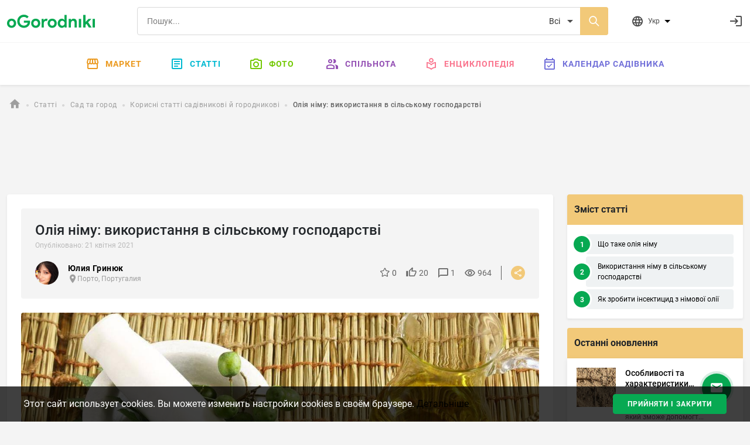

--- FILE ---
content_type: text/html; charset=utf-8
request_url: https://ogorodniki.com/uk/article/oliia-nimu-vikoristannia-v-silskomu-gospodarstvi
body_size: 19622
content:
<!DOCTYPE html>
<html lang="uk">
    <head prefix="og:http://ogp.me/ns# article:http://ogp.me/ns/article#">
        <meta http-equiv="Content-Type" content="text/html; charset=utf-8" />
        <meta name="description" content="Олія нима в боротьбі зі шкідниками." />
        <meta name="keywords" content="" />
        <meta content="IE=edge,chrome=1" http-equiv="X-UA-Compatible">
        <meta name="viewport" content="width=device-width, initial-scale=1.0, maximum-scale=1.0, user-scalable=no">
        <meta name="theme-color" content="#ffffff">
        
    <meta property="og:type" content="article">
    <meta property="og:title" content="Олія німу: використання в сільському господарстві | Огородники">
    <meta property="og:url" content="https://ogorodniki.com/uk/article/oliia-nimu-vikoristannia-v-silskomu-gospodarstvi">
    <meta property="og:image" content="https://static.ogorodniki.com/ogorod/5f/l_7daeba3e-e770-4c01-930f-55899c99825f.jpg">
    <meta property="og:image:width" content="856">
    <meta property="og:image:height" content="466">
    <meta property="og:image:alt" content="Олія німу: використання в сільському господарстві | Огородники">
    <meta property="og:description" content="Олія нима в боротьбі зі шкідниками.">

    <meta property="fb:app_id" content="156942398147796" />

    <meta property="article:published_time" content="21 квітня 2021">
    <meta property="article:author" content="Юлия Гринюк">
    
    

        <meta name="google-site-verification" content="jYT7eT05ea5NiscpbDJoPllRxBJXjDEUxMCcvLaLgr8" />
        <meta name="yandex-verification" content="c470e12f88c4d8ef" />
        <meta name="verification" content="9a88de1765aca8cdc5a4e211bada3f" />

        
        
            
                
                <link rel="alternate" hreflang="x-default" href="https://ogorodniki.com/article/maslo-nima-ispolzovanie-v-selskom-khoziaistve">
            

            <link rel="alternate" hreflang="ru" href="https://ogorodniki.com/article/maslo-nima-ispolzovanie-v-selskom-khoziaistve">
        
            

            <link rel="alternate" hreflang="uk" href="https://ogorodniki.com/uk/article/oliia-nimu-vikoristannia-v-silskomu-gospodarstvi">
        

        <title>Олія німу | Огородники</title>

        
        
        <script type="application/ld+json">{"@context": "http://schema.org","@type": "Organization","name": "oGorodniki","url": "https://ogorodniki.com","logo": "https://ogorodniki.com/static/favicon/apple-touch-icon.png","sameAs": ["https://www.facebook.com/ogorodnikicom/","https://www.instagram.com/ogorodniki_sadovodu/","https://www.youtube.com/channel/UCv0iIX4sGRk9CHU-Ug9jtmA"]}</script>

        <link rel="canonical" href="https://ogorodniki.com/uk/article/oliia-nimu-vikoristannia-v-silskomu-gospodarstvi">
        <link rel="apple-touch-icon" sizes="180x180" href="/static/favicon/apple-touch-icon.png">
        <link rel="icon" type="image/png" sizes="32x32" href="/static/favicon/favicon-32x32.png">
        <link rel="icon" type="image/png" sizes="16x16" href="/static/favicon/favicon-16x16.png">
        <link rel="manifest" href="/static/favicon/manifest.json">
        <link rel="mask-icon" href="/static/favicon/safari-pinned-tab.svg" color="#07A952">
        <link rel="shortcut icon" href="/static/favicon/favicon.ico" type="image/x-icon" sizes="48x48">
        <link href="/static/css/site.css?r=1627892932" type="text/css" rel="stylesheet">

        
    <script id="js-json-ld" type="application/ld+json">
    {
        "@context": "http://schema.org",
        "@type": "Article",
            "mainEntityOfPage": {
                "@type": "WebPage",
                "@id": "https://ogorodniki.com/uk/article/oliia-nimu-vikoristannia-v-silskomu-gospodarstvi"
            },
        
        "headline": "Олія німу: використання в сільському господарстві",
        
        "description": "Завданням сучасного сільського господарства є збільшення врожайності, але без шкоди для навколишнього середовища. У сучасній практиці боротьба зі шкідниками здійснюється переважно за допомогою хімічних речовин, часто надмірних. Це може призвести до",
        
        "image": [
            "https://static.ogorodniki.com/ogorod/5f/l_7daeba3e-e770-4c01-930f-55899c99825f.jpg"
        ],
        "datePublished": "2021-04-21 10:05:00",
        "dateModified": "2021-04-21 10:05:00",
        "author": {
            "@type": "Person",
            "name": "Юлия Гринюк"
        },
        "publisher": {
            "@type": "Organization",
            "name": "Огородники",
            "logo": {
                "@type": "ImageObject",
                "url": "https://ogorodniki.com/static/img/logo.png"
            }
          }
        }
    </script>


        
            <!-- Google Tag Manager -->
<script>(function(w,d,s,l,i){w[l]=w[l]||[];w[l].push({'gtm.start':
    new Date().getTime(),event:'gtm.js'});var f=d.getElementsByTagName(s)[0],
    j=d.createElement(s),dl=l!='dataLayer'?'&l='+l:'';j.async=true;j.src=
    'https://www.googletagmanager.com/gtm.js?id='+i+dl;f.parentNode.insertBefore(j,f);
    })(window,document,'script','dataLayer','GTM-WXB3S6N');</script>
<!-- End Google Tag Manager -->
            <script async src="https://www.googletagmanager.com/gtag/js?id=UA-109919236-1"></script>
<script async src="/static/js/snippet/g_analytic.js"></script>
        
    </head>
    <body>
        <input type="hidden" class="js-current-language" value="uk" data-id="1" />
        <div class="b-wrapper-popup"></div>
        
            
                <header class="b-header bg-white shadow-sm">
    <div class="border-bottom b-header__top">
        <div class="container-xxl b-header-top d-flex flex-wrap justify-content-between align-items-center py-2 my-1">
            <div class="b-mob-ico-wrap b-mob-ico-wrap_ham i-menu"></div>
            <div class="b-header-top_logo-box me-lg-5">
                <a href="/uk/" class="b-header-top__logo"></a>
            </div>
            <div class="b-header-top__control-ico b-mob-ico-wrap b-mob-ico-wrap_close b-header-top_mob-search-ico i-search"></div>
            <div class="b-header-top__search-box px-2 px-lg-4 flex-grow-1">
                <div class="b-search d-flex">
                    
                    <label class="i-search b-search__ico-search"></label>
                    <input autocomplete="off" class="b-search__input" placeholder="Пошук..." value="" name="header-search" />
                    
                    <select class="b-search__select" name="search_filter">
                        
                            <option value="all" 
                                    class=&#39;js-tag-filter&#39; 
                                    
                                    >
                                Всі
                            </option>
                        
                            <option value="species" 
                                    class=&#39;js-tag-filter&#39; 
                                    
                                    >
                                Енциклопедія
                            </option>
                        
                            <option value="articles" 
                                    class=&#39;js-tag-filter&#39; 
                                    
                                    >
                                Статті
                            </option>
                        
                            <option value="experts" 
                                     
                                    
                                    >
                                Люди та компанії
                            </option>
                        
                            <option value="photos" 
                                    class=&#39;js-tag-filter&#39; 
                                    
                                    >
                                Фото
                            </option>
                        
                            <option value="notes" 
                                    class=&#39;js-tag-filter&#39; 
                                    
                                    >
                                Нотатки
                            </option>
                        
                            <option value="video_advices" 
                                    class=&#39;js-tag-filter&#39; 
                                    
                                    >
                                Відео-поради
                            </option>
                        
                            <option value="market" 
                                     
                                    
                                    >
                                Маркет
                            </option>
                        
                    </select>
                </div>
            </div>
            <div class="b-header__user-actions ps-0 ps-lg-3 d-flex justify-content-end">
                <div class="b-header-top__item b-header-top__item_mob-hide b-dropdown js-languages js-dropdown pe-0 pe-lg-5 me-0 me-lg-4">
                    <div class="b-header-top__control-ico i-website b-dropdown__toggle js-dropdown-toggle">
                        <span class="b-header-top__label ms-2">Укр</span>
                        <ul class="b-dropdown__menu fx-d-c h-ta-l">
                            
                                <li class="b-flags__item la-fx fx-aic" data-flag="b-flags__ru">
                                    <div data-href="/article/maslo-nima-ispolzovanie-v-selskom-khoziaistve" class="la-fx fx-aic js-change-lang">
                                        <span class="b-flags__ico b-flags__ru me-2"></span>
                                        <span>Русский</span>
                                    </div>
                                </li>
                            
                                <li class="b-flags__item la-fx fx-aic" data-flag="b-flags__uk">
                                    <div data-href="/uk/article/oliia-nimu-vikoristannia-v-silskomu-gospodarstvi" class="la-fx fx-aic js-change-lang">
                                        <span class="b-flags__ico b-flags__uk me-2"></span>
                                        <span>Українська</span>
                                    </div>
                                </li>
                            
                        </ul>
                    </div>
                </div>
                <div class="js-messages"></div>
                <div class="js-notification"></div>
                <div class="b-header-top__item ms-1 justify-content-end fx-ba b-header-top__profile">
                    <div class="d-flex align-items-center justify-content-between js-user">
                        <a class="d-flex b-header-top__control-link b-header-top__profile-auth" href="/uk/auth/login" rel="nofollow" title="Увійти">
                            <i class="b-header-top__control-ico i-login"></i>
                        </a>
                    </div>
                </div>
            </div>
        </div>
    </div>
    
<nav class="container-fluid b-menu">

    <ul class="b-menu__list py-lg-2 d-flex justify-content-center">
        <li class="b-menu__item b-menu__side">
            <a href="/uk/" data-href="/uk/" class="b-menu__link"><span class="b-menu__side-ico i-home"></span>Головна</a>
        </li>
        <li class="b-menu__item">
            <a href="https://market.ogorodniki.com/" class="b-menu__link b-menu_market"><span class="b-menu__side-ico i-market"></span>Маркет</a>
        </li>
        <li class="b-menu__item b-menu__item_mega">
            <a href="/uk/articles" data-href="/uk/articles" class="b-menu__link b-menu_articles"><span class="b-menu__side-ico i-doc"></span>Статті</a>
            <div class="b-megamenu d-none">
                <div class="b-megamenu__wrapper">
                    <ul class="b-megamenu__list la-fx fx-w">
                        <li class="b-megamenu__item h-mb-20">
                                <a href="/uk/articles/sad-ta-gorod" data-href="/uk/articles/sad-ta-gorod" class="b-megamenu__link h-mb-10">
                                    <i class="b-megamenu__ico ico-category__1"></i>Сад та город
                                </a>
                                <ul class="b-megamenu__sub">
                                    
                                        <li class="b-megamenu__sub-item">
                                            <a href="/uk/articles/sad-ta-gorod/ovochi" data-href="/uk/articles/sad-ta-gorod/ovochi" class="b-megamenu__sub-link">Овочі <sup class="b-articles__filter-num">321</sup></a>
                                        </li>
                                    
                                        <li class="b-megamenu__sub-item">
                                            <a href="/uk/articles/sad-ta-gorod/frukti" data-href="/uk/articles/sad-ta-gorod/frukti" class="b-megamenu__sub-link">Фрукти <sup class="b-articles__filter-num">74</sup></a>
                                        </li>
                                    
                                        <li class="b-megamenu__sub-item">
                                            <a href="/uk/articles/sad-ta-gorod/yagodi" data-href="/uk/articles/sad-ta-gorod/yagodi" class="b-megamenu__sub-link">Ягоди <sup class="b-articles__filter-num">155</sup></a>
                                        </li>
                                    
                                        <li class="b-megamenu__sub-item">
                                            <a href="/uk/articles/sad-ta-gorod/shkidniki" data-href="/uk/articles/sad-ta-gorod/shkidniki" class="b-megamenu__sub-link">Шкідники <sup class="b-articles__filter-num">36</sup></a>
                                        </li>
                                    
                                        <li class="b-megamenu__sub-item">
                                            <a href="/uk/articles/sad-ta-gorod/bobovi" data-href="/uk/articles/sad-ta-gorod/bobovi" class="b-megamenu__sub-link">Бобові <sup class="b-articles__filter-num">6</sup></a>
                                        </li>
                                    
                                        <li class="b-megamenu__sub-item">
                                            <a href="/uk/articles/sad-ta-gorod/ekzotichni-roslini" data-href="/uk/articles/sad-ta-gorod/ekzotichni-roslini" class="b-megamenu__sub-link">Екзотичні рослини <sup class="b-articles__filter-num">30</sup></a>
                                        </li>
                                    
                                        <li class="b-megamenu__sub-item">
                                            <a href="/uk/articles/sad-ta-gorod/zlaki" data-href="/uk/articles/sad-ta-gorod/zlaki" class="b-megamenu__sub-link">Злаки <sup class="b-articles__filter-num">15</sup></a>
                                        </li>
                                    
                                        <li class="b-megamenu__sub-item">
                                            <a href="/uk/articles/sad-ta-gorod/travi-i-zelen" data-href="/uk/articles/sad-ta-gorod/travi-i-zelen" class="b-megamenu__sub-link">Трави і зелень <sup class="b-articles__filter-num">63</sup></a>
                                        </li>
                                    
                                        <li class="b-megamenu__sub-item">
                                            <a href="/uk/articles/sad-ta-gorod/gorikhi" data-href="/uk/articles/sad-ta-gorod/gorikhi" class="b-megamenu__sub-link">Горіхи <sup class="b-articles__filter-num">41</sup></a>
                                        </li>
                                    
                                        <li class="b-megamenu__sub-item">
                                            <a href="/uk/articles/sad-ta-gorod/khvorobi" data-href="/uk/articles/sad-ta-gorod/khvorobi" class="b-megamenu__sub-link">Хвороби <sup class="b-articles__filter-num">10</sup></a>
                                        </li>
                                    
                                        <li class="b-megamenu__sub-item">
                                            <a href="/uk/articles/sad-ta-gorod/likarski-roslini" data-href="/uk/articles/sad-ta-gorod/likarski-roslini" class="b-megamenu__sub-link">Лікарські рослини <sup class="b-articles__filter-num">115</sup></a>
                                        </li>
                                    
                                        <li class="b-megamenu__sub-item">
                                            <a href="/uk/articles/sad-ta-gorod/korisni-statti-sadivnikovi-y-gorodnikovi" data-href="/uk/articles/sad-ta-gorod/korisni-statti-sadivnikovi-y-gorodnikovi" class="b-megamenu__sub-link">Корисні статті садівникові й городникові <sup class="b-articles__filter-num">1173</sup></a>
                                        </li>
                                    
                                </ul>
                            </li><li class="b-megamenu__item h-mb-20">
                                <a href="/uk/articles/kimnatni-roslini" data-href="/uk/articles/kimnatni-roslini" class="b-megamenu__link h-mb-10">
                                    <i class="b-megamenu__ico ico-category__2"></i>Кімнатні рослини
                                </a>
                                <ul class="b-megamenu__sub">
                                    
                                        <li class="b-megamenu__sub-item">
                                            <a href="/uk/articles/kimnatni-roslini/sukulenti-i-kaktusi" data-href="/uk/articles/kimnatni-roslini/sukulenti-i-kaktusi" class="b-megamenu__sub-link">Сукуленти і кактуси <sup class="b-articles__filter-num">114</sup></a>
                                        </li>
                                    
                                        <li class="b-megamenu__sub-item">
                                            <a href="/uk/articles/kimnatni-roslini/dekorativno-kvituchi" data-href="/uk/articles/kimnatni-roslini/dekorativno-kvituchi" class="b-megamenu__sub-link">Декоративно-квітучі <sup class="b-articles__filter-num">98</sup></a>
                                        </li>
                                    
                                        <li class="b-megamenu__sub-item">
                                            <a href="/uk/articles/kimnatni-roslini/dekorativno-listiani" data-href="/uk/articles/kimnatni-roslini/dekorativno-listiani" class="b-megamenu__sub-link">Декоративно-листяні <sup class="b-articles__filter-num">52</sup></a>
                                        </li>
                                    
                                        <li class="b-megamenu__sub-item">
                                            <a href="/uk/articles/kimnatni-roslini/palmi-i-derevopodibni" data-href="/uk/articles/kimnatni-roslini/palmi-i-derevopodibni" class="b-megamenu__sub-link">Пальми і деревоподібні <sup class="b-articles__filter-num">23</sup></a>
                                        </li>
                                    
                                        <li class="b-megamenu__sub-item">
                                            <a href="/uk/articles/kimnatni-roslini/plodovi" data-href="/uk/articles/kimnatni-roslini/plodovi" class="b-megamenu__sub-link">Плодові <sup class="b-articles__filter-num">8</sup></a>
                                        </li>
                                    
                                        <li class="b-megamenu__sub-item">
                                            <a href="/uk/articles/kimnatni-roslini/shkidniki-kimnatnikh-roslin" data-href="/uk/articles/kimnatni-roslini/shkidniki-kimnatnikh-roslin" class="b-megamenu__sub-link">Шкідники кімнатних рослин <sup class="b-articles__filter-num">0</sup></a>
                                        </li>
                                    
                                        <li class="b-megamenu__sub-item">
                                            <a href="/uk/articles/kimnatni-roslini/khvorobi-kimnatnikh-roslin" data-href="/uk/articles/kimnatni-roslini/khvorobi-kimnatnikh-roslin" class="b-megamenu__sub-link">Хвороби кімнатних рослин <sup class="b-articles__filter-num">0</sup></a>
                                        </li>
                                    
                                        <li class="b-megamenu__sub-item">
                                            <a href="/uk/articles/kimnatni-roslini/paporoti" data-href="/uk/articles/kimnatni-roslini/paporoti" class="b-megamenu__sub-link">Папороті <sup class="b-articles__filter-num">9</sup></a>
                                        </li>
                                    
                                        <li class="b-megamenu__sub-item">
                                            <a href="/uk/articles/kimnatni-roslini/korisni-statti-kimnatnim-kvitnikariam" data-href="/uk/articles/kimnatni-roslini/korisni-statti-kimnatnim-kvitnikariam" class="b-megamenu__sub-link">Корисні статті кімнатним квітникарям <sup class="b-articles__filter-num">41</sup></a>
                                        </li>
                                    
                                </ul>
                            </li><li class="b-megamenu__item h-mb-20">
                                <a href="/uk/articles/landshaft" data-href="/uk/articles/landshaft" class="b-megamenu__link h-mb-10">
                                    <i class="b-megamenu__ico ico-category__11"></i>Ландшафт
                                </a>
                                <ul class="b-megamenu__sub">
                                    
                                        <li class="b-megamenu__sub-item">
                                            <a href="/uk/articles/landshaft/kviti-vidkritogo-gruntu" data-href="/uk/articles/landshaft/kviti-vidkritogo-gruntu" class="b-megamenu__sub-link">Квіти відкритого грунту <sup class="b-articles__filter-num">380</sup></a>
                                        </li>
                                    
                                        <li class="b-megamenu__sub-item">
                                            <a href="/uk/articles/landshaft/travi-gazonni" data-href="/uk/articles/landshaft/travi-gazonni" class="b-megamenu__sub-link">Трави газонні <sup class="b-articles__filter-num">12</sup></a>
                                        </li>
                                    
                                        <li class="b-megamenu__sub-item">
                                            <a href="/uk/articles/landshaft/kucheriavi-liani" data-href="/uk/articles/landshaft/kucheriavi-liani" class="b-megamenu__sub-link">Кучеряві ліани <sup class="b-articles__filter-num">27</sup></a>
                                        </li>
                                    
                                        <li class="b-megamenu__sub-item">
                                            <a href="/uk/articles/landshaft/stavkovi-roslini" data-href="/uk/articles/landshaft/stavkovi-roslini" class="b-megamenu__sub-link">Ставкові рослини <sup class="b-articles__filter-num">16</sup></a>
                                        </li>
                                    
                                        <li class="b-megamenu__sub-item">
                                            <a href="/uk/articles/landshaft/chagarniki-dekorativni" data-href="/uk/articles/landshaft/chagarniki-dekorativni" class="b-megamenu__sub-link">Чагарники декоративні <sup class="b-articles__filter-num">72</sup></a>
                                        </li>
                                    
                                        <li class="b-megamenu__sub-item">
                                            <a href="/uk/articles/landshaft/dereva" data-href="/uk/articles/landshaft/dereva" class="b-megamenu__sub-link">Дерева <sup class="b-articles__filter-num">124</sup></a>
                                        </li>
                                    
                                        <li class="b-megamenu__sub-item">
                                            <a href="/uk/articles/landshaft/kvitniki" data-href="/uk/articles/landshaft/kvitniki" class="b-megamenu__sub-link">Квітники <sup class="b-articles__filter-num">36</sup></a>
                                        </li>
                                    
                                        <li class="b-megamenu__sub-item">
                                            <a href="/uk/articles/landshaft/shtuchni-vodoimi" data-href="/uk/articles/landshaft/shtuchni-vodoimi" class="b-megamenu__sub-link">Штучні водойми <sup class="b-articles__filter-num">1</sup></a>
                                        </li>
                                    
                                        <li class="b-megamenu__sub-item">
                                            <a href="/uk/articles/landshaft/alpiiski-girki" data-href="/uk/articles/landshaft/alpiiski-girki" class="b-megamenu__sub-link">Альпійські гірки <sup class="b-articles__filter-num">3</sup></a>
                                        </li>
                                    
                                        <li class="b-megamenu__sub-item">
                                            <a href="/uk/articles/landshaft/sadovi-dorizhki" data-href="/uk/articles/landshaft/sadovi-dorizhki" class="b-megamenu__sub-link">Садові доріжки <sup class="b-articles__filter-num">4</sup></a>
                                        </li>
                                    
                                </ul>
                            </li><li class="b-megamenu__item h-mb-20">
                                <a href="/uk/articles/zamiske-zhittia" data-href="/uk/articles/zamiske-zhittia" class="b-megamenu__link h-mb-10">
                                    <i class="b-megamenu__ico ico-category__24"></i>Заміське життя
                                </a>
                                <ul class="b-megamenu__sub">
                                    
                                        <li class="b-megamenu__sub-item">
                                            <a href="/uk/articles/zamiske-zhittia/gribi" data-href="/uk/articles/zamiske-zhittia/gribi" class="b-megamenu__sub-link">Гриби <sup class="b-articles__filter-num">18</sup></a>
                                        </li>
                                    
                                        <li class="b-megamenu__sub-item">
                                            <a href="/uk/articles/zamiske-zhittia/komakhi" data-href="/uk/articles/zamiske-zhittia/komakhi" class="b-megamenu__sub-link">Комахи <sup class="b-articles__filter-num">44</sup></a>
                                        </li>
                                    
                                        <li class="b-megamenu__sub-item">
                                            <a href="/uk/articles/zamiske-zhittia/domashni-tvarini" data-href="/uk/articles/zamiske-zhittia/domashni-tvarini" class="b-megamenu__sub-link">Домашні тварини <sup class="b-articles__filter-num">33</sup></a>
                                        </li>
                                    
                                        <li class="b-megamenu__sub-item">
                                            <a href="/uk/articles/zamiske-zhittia/svoimi-rukami" data-href="/uk/articles/zamiske-zhittia/svoimi-rukami" class="b-megamenu__sub-link">Своїми руками <sup class="b-articles__filter-num">124</sup></a>
                                        </li>
                                    
                                        <li class="b-megamenu__sub-item">
                                            <a href="/uk/articles/zamiske-zhittia/ribolovlia" data-href="/uk/articles/zamiske-zhittia/ribolovlia" class="b-megamenu__sub-link">Риболовля <sup class="b-articles__filter-num">16</sup></a>
                                        </li>
                                    
                                        <li class="b-megamenu__sub-item">
                                            <a href="/uk/articles/zamiske-zhittia/instrument" data-href="/uk/articles/zamiske-zhittia/instrument" class="b-megamenu__sub-link">Інструмент <sup class="b-articles__filter-num">16</sup></a>
                                        </li>
                                    
                                        <li class="b-megamenu__sub-item">
                                            <a href="/uk/articles/zamiske-zhittia/budivnitstvo" data-href="/uk/articles/zamiske-zhittia/budivnitstvo" class="b-megamenu__sub-link">Будівництво <sup class="b-articles__filter-num">111</sup></a>
                                        </li>
                                    
                                </ul>
                            </li><li class="b-megamenu__item h-mb-20">
                                <a href="/uk/articles/tvarini" data-href="/uk/articles/tvarini" class="b-megamenu__link h-mb-10">
                                    <i class="b-megamenu__ico ico-category__71"></i>Тварини
                                </a>
                                <ul class="b-megamenu__sub">
                                    
                                        <li class="b-megamenu__sub-item">
                                            <a href="/uk/articles/tvarini/ribi" data-href="/uk/articles/tvarini/ribi" class="b-megamenu__sub-link">Риби <sup class="b-articles__filter-num">14</sup></a>
                                        </li>
                                    
                                        <li class="b-megamenu__sub-item">
                                            <a href="/uk/articles/tvarini/ptakhi" data-href="/uk/articles/tvarini/ptakhi" class="b-megamenu__sub-link">Птахи <sup class="b-articles__filter-num">34</sup></a>
                                        </li>
                                    
                                        <li class="b-megamenu__sub-item">
                                            <a href="/uk/articles/tvarini/reptilii" data-href="/uk/articles/tvarini/reptilii" class="b-megamenu__sub-link">Рептилії <sup class="b-articles__filter-num">6</sup></a>
                                        </li>
                                    
                                        <li class="b-megamenu__sub-item">
                                            <a href="/uk/articles/tvarini/ssavtsi" data-href="/uk/articles/tvarini/ssavtsi" class="b-megamenu__sub-link">Ссавці <sup class="b-articles__filter-num">33</sup></a>
                                        </li>
                                    
                                        <li class="b-megamenu__sub-item">
                                            <a href="/uk/articles/tvarini/zemnovodni" data-href="/uk/articles/tvarini/zemnovodni" class="b-megamenu__sub-link">Земноводні <sup class="b-articles__filter-num">4</sup></a>
                                        </li>
                                    
                                        <li class="b-megamenu__sub-item">
                                            <a href="/uk/articles/tvarini/kishki" data-href="/uk/articles/tvarini/kishki" class="b-megamenu__sub-link">Кішки <sup class="b-articles__filter-num">12</sup></a>
                                        </li>
                                    
                                        <li class="b-megamenu__sub-item">
                                            <a href="/uk/articles/tvarini/sobaki" data-href="/uk/articles/tvarini/sobaki" class="b-megamenu__sub-link">Собаки <sup class="b-articles__filter-num">29</sup></a>
                                        </li>
                                    
                                </ul>
                            </li><li class="b-megamenu__item h-mb-20">
                                <a href="/uk/articles/pererobka" data-href="/uk/articles/pererobka" class="b-megamenu__link h-mb-10">
                                    <i class="b-megamenu__ico ico-category__77"></i>Переробка
                                </a>
                                <ul class="b-megamenu__sub">
                                    
                                        <li class="b-megamenu__sub-item">
                                            <a href="/uk/articles/pererobka/kulinariia" data-href="/uk/articles/pererobka/kulinariia" class="b-megamenu__sub-link">Кулінарія <sup class="b-articles__filter-num">81</sup></a>
                                        </li>
                                    
                                        <li class="b-megamenu__sub-item">
                                            <a href="/uk/articles/pererobka/retsepti" data-href="/uk/articles/pererobka/retsepti" class="b-megamenu__sub-link">Рецепти <sup class="b-articles__filter-num">181</sup></a>
                                        </li>
                                    
                                        <li class="b-megamenu__sub-item">
                                            <a href="/uk/articles/pererobka/vipichka" data-href="/uk/articles/pererobka/vipichka" class="b-megamenu__sub-link">Випічка <sup class="b-articles__filter-num">18</sup></a>
                                        </li>
                                    
                                        <li class="b-megamenu__sub-item">
                                            <a href="/uk/articles/pererobka/konservatsii" data-href="/uk/articles/pererobka/konservatsii" class="b-megamenu__sub-link">Консервації <sup class="b-articles__filter-num">24</sup></a>
                                        </li>
                                    
                                        <li class="b-megamenu__sub-item">
                                            <a href="/uk/articles/pererobka/barbekiu" data-href="/uk/articles/pererobka/barbekiu" class="b-megamenu__sub-link">Барбекю <sup class="b-articles__filter-num">5</sup></a>
                                        </li>
                                    
                                        <li class="b-megamenu__sub-item">
                                            <a href="/uk/articles/pererobka/zberigannia" data-href="/uk/articles/pererobka/zberigannia" class="b-megamenu__sub-link">Зберігання <sup class="b-articles__filter-num">2</sup></a>
                                        </li>
                                    
                                        <li class="b-megamenu__sub-item">
                                            <a href="/uk/articles/pererobka/termichna-obrobka" data-href="/uk/articles/pererobka/termichna-obrobka" class="b-megamenu__sub-link">Термічна обробка <sup class="b-articles__filter-num">10</sup></a>
                                        </li>
                                    
                                        <li class="b-megamenu__sub-item">
                                            <a href="/uk/articles/pererobka/khimichna-obrobka" data-href="/uk/articles/pererobka/khimichna-obrobka" class="b-megamenu__sub-link">Хімічна обробка <sup class="b-articles__filter-num">0</sup></a>
                                        </li>
                                    
                                        <li class="b-megamenu__sub-item">
                                            <a href="/uk/articles/pererobka/ingrediienti" data-href="/uk/articles/pererobka/ingrediienti" class="b-megamenu__sub-link">Інгредієнти <sup class="b-articles__filter-num">7</sup></a>
                                        </li>
                                    
                                        <li class="b-megamenu__sub-item">
                                            <a href="/uk/articles/pererobka/salati" data-href="/uk/articles/pererobka/salati" class="b-megamenu__sub-link">Салати <sup class="b-articles__filter-num">26</sup></a>
                                        </li>
                                    
                                        <li class="b-megamenu__sub-item">
                                            <a href="/uk/articles/pererobka/zakuski" data-href="/uk/articles/pererobka/zakuski" class="b-megamenu__sub-link">Закуски <sup class="b-articles__filter-num">9</sup></a>
                                        </li>
                                    
                                        <li class="b-megamenu__sub-item">
                                            <a href="/uk/articles/pererobka/riba-i-moreprodukti" data-href="/uk/articles/pererobka/riba-i-moreprodukti" class="b-megamenu__sub-link">Риба і морепродукти <sup class="b-articles__filter-num">7</sup></a>
                                        </li>
                                    
                                        <li class="b-megamenu__sub-item">
                                            <a href="/uk/articles/pererobka/deserti" data-href="/uk/articles/pererobka/deserti" class="b-megamenu__sub-link">Десерти <sup class="b-articles__filter-num">16</sup></a>
                                        </li>
                                    
                                        <li class="b-megamenu__sub-item">
                                            <a href="/uk/articles/pererobka/napoi" data-href="/uk/articles/pererobka/napoi" class="b-megamenu__sub-link">Напої <sup class="b-articles__filter-num">55</sup></a>
                                        </li>
                                    
                                        <li class="b-megamenu__sub-item">
                                            <a href="/uk/articles/pererobka/med" data-href="/uk/articles/pererobka/med" class="b-megamenu__sub-link">Мед <sup class="b-articles__filter-num">10</sup></a>
                                        </li>
                                    
                                </ul>
                            </li>
                    </ul>
                </div>
            </div>
        </li>
        <li class="b-menu__item b-menu__item_mega">
            <a href="/uk/galleries" data-href="/uk/galleries" class="b-menu__link b-menu_photo"><span class="b-menu__side-ico i-photo"></span>Фото</a>
            <div class="b-megamenu d-none">
                <div class="b-megamenu__wrapper">
                    <ul class="b-megamenu__list la-fx fx-w">
                        
                        
                            <li class="b-megamenu__item h-mb-20">
                                <a href="/uk/galleries/sad-ta-gorod" data-href="/uk/galleries/sad-ta-gorod" class="b-megamenu__link h-mb-10">
                                    <i class="b-megamenu__ico ico-category__1"></i>Сад та город
                                </a>
                                <ul class="b-megamenu__sub">
                                    
                                        <li class="b-megamenu__sub-item">
                                            <a href="/uk/galleries/ovochi" data-href="/uk/articles/sad-ta-gorod/ovochi" class="b-megamenu__sub-link">Овочі <sup class="b-articles__filter-num">6494</sup></a>
                                        </li>
                                    
                                        <li class="b-megamenu__sub-item">
                                            <a href="/uk/galleries/frukti" data-href="/uk/articles/sad-ta-gorod/frukti" class="b-megamenu__sub-link">Фрукти <sup class="b-articles__filter-num">2546</sup></a>
                                        </li>
                                    
                                        <li class="b-megamenu__sub-item">
                                            <a href="/uk/galleries/yagodi" data-href="/uk/articles/sad-ta-gorod/yagodi" class="b-megamenu__sub-link">Ягоди <sup class="b-articles__filter-num">5328</sup></a>
                                        </li>
                                    
                                        <li class="b-megamenu__sub-item">
                                            <a href="/uk/galleries/shkidniki" data-href="/uk/articles/sad-ta-gorod/shkidniki" class="b-megamenu__sub-link">Шкідники <sup class="b-articles__filter-num">966</sup></a>
                                        </li>
                                    
                                        <li class="b-megamenu__sub-item">
                                            <a href="/uk/galleries/bobovi" data-href="/uk/articles/sad-ta-gorod/bobovi" class="b-megamenu__sub-link">Бобові <sup class="b-articles__filter-num">264</sup></a>
                                        </li>
                                    
                                        <li class="b-megamenu__sub-item">
                                            <a href="/uk/galleries/ekzotichni-roslini" data-href="/uk/articles/sad-ta-gorod/ekzotichni-roslini" class="b-megamenu__sub-link">Екзотичні рослини <sup class="b-articles__filter-num">980</sup></a>
                                        </li>
                                    
                                        <li class="b-megamenu__sub-item">
                                            <a href="/uk/galleries/zlaki" data-href="/uk/articles/sad-ta-gorod/zlaki" class="b-megamenu__sub-link">Злаки <sup class="b-articles__filter-num">794</sup></a>
                                        </li>
                                    
                                        <li class="b-megamenu__sub-item">
                                            <a href="/uk/galleries/travi-i-zelen" data-href="/uk/articles/sad-ta-gorod/travi-i-zelen" class="b-megamenu__sub-link">Трави і зелень <sup class="b-articles__filter-num">1349</sup></a>
                                        </li>
                                    
                                        <li class="b-megamenu__sub-item">
                                            <a href="/uk/galleries/gorikhi" data-href="/uk/articles/sad-ta-gorod/gorikhi" class="b-megamenu__sub-link">Горіхи <sup class="b-articles__filter-num">892</sup></a>
                                        </li>
                                    
                                        <li class="b-megamenu__sub-item">
                                            <a href="/uk/galleries/khvorobi" data-href="/uk/articles/sad-ta-gorod/khvorobi" class="b-megamenu__sub-link">Хвороби <sup class="b-articles__filter-num">350</sup></a>
                                        </li>
                                    
                                        <li class="b-megamenu__sub-item">
                                            <a href="/uk/galleries/likarski-roslini" data-href="/uk/articles/sad-ta-gorod/likarski-roslini" class="b-megamenu__sub-link">Лікарські рослини <sup class="b-articles__filter-num">2656</sup></a>
                                        </li>
                                    
                                        <li class="b-megamenu__sub-item">
                                            <a href="/uk/galleries/korisni-statti-sadivnikovi-y-gorodnikovi" data-href="/uk/articles/sad-ta-gorod/korisni-statti-sadivnikovi-y-gorodnikovi" class="b-megamenu__sub-link">Корисні статті садівникові й городникові <sup class="b-articles__filter-num">32525</sup></a>
                                        </li>
                                    
                                </ul>
                            </li>
                        
                            <li class="b-megamenu__item h-mb-20">
                                <a href="/uk/galleries/kimnatni-roslini" data-href="/uk/galleries/kimnatni-roslini" class="b-megamenu__link h-mb-10">
                                    <i class="b-megamenu__ico ico-category__2"></i>Кімнатні рослини
                                </a>
                                <ul class="b-megamenu__sub">
                                    
                                        <li class="b-megamenu__sub-item">
                                            <a href="/uk/galleries/sukulenti-i-kaktusi" data-href="/uk/articles/kimnatni-roslini/sukulenti-i-kaktusi" class="b-megamenu__sub-link">Сукуленти і кактуси <sup class="b-articles__filter-num">3395</sup></a>
                                        </li>
                                    
                                        <li class="b-megamenu__sub-item">
                                            <a href="/uk/galleries/dekorativno-kvituchi" data-href="/uk/articles/kimnatni-roslini/dekorativno-kvituchi" class="b-megamenu__sub-link">Декоративно-квітучі <sup class="b-articles__filter-num">4578</sup></a>
                                        </li>
                                    
                                        <li class="b-megamenu__sub-item">
                                            <a href="/uk/galleries/dekorativno-listiani" data-href="/uk/articles/kimnatni-roslini/dekorativno-listiani" class="b-megamenu__sub-link">Декоративно-листяні <sup class="b-articles__filter-num">2231</sup></a>
                                        </li>
                                    
                                        <li class="b-megamenu__sub-item">
                                            <a href="/uk/galleries/palmi-i-derevopodibni" data-href="/uk/articles/kimnatni-roslini/palmi-i-derevopodibni" class="b-megamenu__sub-link">Пальми і деревоподібні <sup class="b-articles__filter-num">273</sup></a>
                                        </li>
                                    
                                        <li class="b-megamenu__sub-item">
                                            <a href="/uk/galleries/plodovi" data-href="/uk/articles/kimnatni-roslini/plodovi" class="b-megamenu__sub-link">Плодові <sup class="b-articles__filter-num">58</sup></a>
                                        </li>
                                    
                                        <li class="b-megamenu__sub-item">
                                            <a href="/uk/galleries/shkidniki-kimnatnikh-roslin" data-href="/uk/articles/kimnatni-roslini/shkidniki-kimnatnikh-roslin" class="b-megamenu__sub-link">Шкідники кімнатних рослин <sup class="b-articles__filter-num">3</sup></a>
                                        </li>
                                    
                                        <li class="b-megamenu__sub-item">
                                            <a href="/uk/galleries/khvorobi-kimnatnikh-roslin" data-href="/uk/articles/kimnatni-roslini/khvorobi-kimnatnikh-roslin" class="b-megamenu__sub-link">Хвороби кімнатних рослин <sup class="b-articles__filter-num">6</sup></a>
                                        </li>
                                    
                                        <li class="b-megamenu__sub-item">
                                            <a href="/uk/galleries/paporoti" data-href="/uk/articles/kimnatni-roslini/paporoti" class="b-megamenu__sub-link">Папороті <sup class="b-articles__filter-num">265</sup></a>
                                        </li>
                                    
                                        <li class="b-megamenu__sub-item">
                                            <a href="/uk/galleries/korisni-statti-kimnatnim-kvitnikariam" data-href="/uk/articles/kimnatni-roslini/korisni-statti-kimnatnim-kvitnikariam" class="b-megamenu__sub-link">Корисні статті кімнатним квітникарям <sup class="b-articles__filter-num">205</sup></a>
                                        </li>
                                    
                                </ul>
                            </li>
                        
                            <li class="b-megamenu__item h-mb-20">
                                <a href="/uk/galleries/landshaft" data-href="/uk/galleries/landshaft" class="b-megamenu__link h-mb-10">
                                    <i class="b-megamenu__ico ico-category__11"></i>Ландшафт
                                </a>
                                <ul class="b-megamenu__sub">
                                    
                                        <li class="b-megamenu__sub-item">
                                            <a href="/uk/galleries/kviti-vidkritogo-gruntu" data-href="/uk/articles/landshaft/kviti-vidkritogo-gruntu" class="b-megamenu__sub-link">Квіти відкритого грунту <sup class="b-articles__filter-num">26357</sup></a>
                                        </li>
                                    
                                        <li class="b-megamenu__sub-item">
                                            <a href="/uk/galleries/travi-gazonni" data-href="/uk/articles/landshaft/travi-gazonni" class="b-megamenu__sub-link">Трави газонні <sup class="b-articles__filter-num">437</sup></a>
                                        </li>
                                    
                                        <li class="b-megamenu__sub-item">
                                            <a href="/uk/galleries/kucheriavi-liani" data-href="/uk/articles/landshaft/kucheriavi-liani" class="b-megamenu__sub-link">Кучеряві ліани <sup class="b-articles__filter-num">1349</sup></a>
                                        </li>
                                    
                                        <li class="b-megamenu__sub-item">
                                            <a href="/uk/galleries/stavkovi-roslini" data-href="/uk/articles/landshaft/stavkovi-roslini" class="b-megamenu__sub-link">Ставкові рослини <sup class="b-articles__filter-num">823</sup></a>
                                        </li>
                                    
                                        <li class="b-megamenu__sub-item">
                                            <a href="/uk/galleries/chagarniki-dekorativni" data-href="/uk/articles/landshaft/chagarniki-dekorativni" class="b-megamenu__sub-link">Чагарники декоративні <sup class="b-articles__filter-num">4567</sup></a>
                                        </li>
                                    
                                        <li class="b-megamenu__sub-item">
                                            <a href="/uk/galleries/dereva" data-href="/uk/articles/landshaft/dereva" class="b-megamenu__sub-link">Дерева <sup class="b-articles__filter-num">8084</sup></a>
                                        </li>
                                    
                                        <li class="b-megamenu__sub-item">
                                            <a href="/uk/galleries/kvitniki" data-href="/uk/articles/landshaft/kvitniki" class="b-megamenu__sub-link">Квітники <sup class="b-articles__filter-num">1584</sup></a>
                                        </li>
                                    
                                        <li class="b-megamenu__sub-item">
                                            <a href="/uk/galleries/shtuchni-vodoimi" data-href="/uk/articles/landshaft/shtuchni-vodoimi" class="b-megamenu__sub-link">Штучні водойми <sup class="b-articles__filter-num">820</sup></a>
                                        </li>
                                    
                                        <li class="b-megamenu__sub-item">
                                            <a href="/uk/galleries/alpiiski-girki" data-href="/uk/articles/landshaft/alpiiski-girki" class="b-megamenu__sub-link">Альпійські гірки <sup class="b-articles__filter-num">2</sup></a>
                                        </li>
                                    
                                        <li class="b-megamenu__sub-item">
                                            <a href="/uk/galleries/sadovi-dorizhki" data-href="/uk/articles/landshaft/sadovi-dorizhki" class="b-megamenu__sub-link">Садові доріжки <sup class="b-articles__filter-num">3</sup></a>
                                        </li>
                                    
                                </ul>
                            </li>
                        
                            <li class="b-megamenu__item h-mb-20">
                                <a href="/uk/galleries/zamiske-zhittia" data-href="/uk/galleries/zamiske-zhittia" class="b-megamenu__link h-mb-10">
                                    <i class="b-megamenu__ico ico-category__24"></i>Заміське життя
                                </a>
                                <ul class="b-megamenu__sub">
                                    
                                        <li class="b-megamenu__sub-item">
                                            <a href="/uk/galleries/gribi" data-href="/uk/articles/zamiske-zhittia/gribi" class="b-megamenu__sub-link">Гриби <sup class="b-articles__filter-num">1694</sup></a>
                                        </li>
                                    
                                        <li class="b-megamenu__sub-item">
                                            <a href="/uk/galleries/komakhi" data-href="/uk/articles/zamiske-zhittia/komakhi" class="b-megamenu__sub-link">Комахи <sup class="b-articles__filter-num">1780</sup></a>
                                        </li>
                                    
                                        <li class="b-megamenu__sub-item">
                                            <a href="/uk/galleries/domashni-tvarini" data-href="/uk/articles/zamiske-zhittia/domashni-tvarini" class="b-megamenu__sub-link">Домашні тварини <sup class="b-articles__filter-num">8439</sup></a>
                                        </li>
                                    
                                        <li class="b-megamenu__sub-item">
                                            <a href="/uk/galleries/svoimi-rukami" data-href="/uk/articles/zamiske-zhittia/svoimi-rukami" class="b-megamenu__sub-link">Своїми руками <sup class="b-articles__filter-num">2640</sup></a>
                                        </li>
                                    
                                        <li class="b-megamenu__sub-item">
                                            <a href="/uk/galleries/ribolovlia" data-href="/uk/articles/zamiske-zhittia/ribolovlia" class="b-megamenu__sub-link">Риболовля <sup class="b-articles__filter-num">384</sup></a>
                                        </li>
                                    
                                        <li class="b-megamenu__sub-item">
                                            <a href="/uk/galleries/instrument" data-href="/uk/articles/zamiske-zhittia/instrument" class="b-megamenu__sub-link">Інструмент <sup class="b-articles__filter-num">442</sup></a>
                                        </li>
                                    
                                        <li class="b-megamenu__sub-item">
                                            <a href="/uk/galleries/budivnitstvo" data-href="/uk/articles/zamiske-zhittia/budivnitstvo" class="b-megamenu__sub-link">Будівництво <sup class="b-articles__filter-num">2424</sup></a>
                                        </li>
                                    
                                </ul>
                            </li>
                        
                            <li class="b-megamenu__item h-mb-20">
                                <a href="/uk/galleries/tvarini" data-href="/uk/galleries/tvarini" class="b-megamenu__link h-mb-10">
                                    <i class="b-megamenu__ico ico-category__71"></i>Тварини
                                </a>
                                <ul class="b-megamenu__sub">
                                    
                                        <li class="b-megamenu__sub-item">
                                            <a href="/uk/galleries/ribi" data-href="/uk/articles/tvarini/ribi" class="b-megamenu__sub-link">Риби <sup class="b-articles__filter-num">384</sup></a>
                                        </li>
                                    
                                        <li class="b-megamenu__sub-item">
                                            <a href="/uk/galleries/ptakhi" data-href="/uk/articles/tvarini/ptakhi" class="b-megamenu__sub-link">Птахи <sup class="b-articles__filter-num">322</sup></a>
                                        </li>
                                    
                                        <li class="b-megamenu__sub-item">
                                            <a href="/uk/galleries/reptilii" data-href="/uk/articles/tvarini/reptilii" class="b-megamenu__sub-link">Рептилії <sup class="b-articles__filter-num">139</sup></a>
                                        </li>
                                    
                                        <li class="b-megamenu__sub-item">
                                            <a href="/uk/galleries/ssavtsi" data-href="/uk/articles/tvarini/ssavtsi" class="b-megamenu__sub-link">Ссавці <sup class="b-articles__filter-num">6</sup></a>
                                        </li>
                                    
                                        <li class="b-megamenu__sub-item">
                                            <a href="/uk/galleries/zemnovodni" data-href="/uk/articles/tvarini/zemnovodni" class="b-megamenu__sub-link">Земноводні <sup class="b-articles__filter-num">15</sup></a>
                                        </li>
                                    
                                        <li class="b-megamenu__sub-item">
                                            <a href="/uk/galleries/kishki" data-href="/uk/articles/tvarini/kishki" class="b-megamenu__sub-link">Кішки <sup class="b-articles__filter-num">0</sup></a>
                                        </li>
                                    
                                        <li class="b-megamenu__sub-item">
                                            <a href="/uk/galleries/sobaki" data-href="/uk/articles/tvarini/sobaki" class="b-megamenu__sub-link">Собаки <sup class="b-articles__filter-num">60</sup></a>
                                        </li>
                                    
                                </ul>
                            </li>
                        
                            <li class="b-megamenu__item h-mb-20">
                                <a href="/uk/galleries/pererobka" data-href="/uk/galleries/pererobka" class="b-megamenu__link h-mb-10">
                                    <i class="b-megamenu__ico ico-category__77"></i>Переробка
                                </a>
                                <ul class="b-megamenu__sub">
                                    
                                        <li class="b-megamenu__sub-item">
                                            <a href="/uk/galleries/kulinariia" data-href="/uk/articles/pererobka/kulinariia" class="b-megamenu__sub-link">Кулінарія <sup class="b-articles__filter-num">6307</sup></a>
                                        </li>
                                    
                                        <li class="b-megamenu__sub-item">
                                            <a href="/uk/galleries/retsepti" data-href="/uk/articles/pererobka/retsepti" class="b-megamenu__sub-link">Рецепти <sup class="b-articles__filter-num">0</sup></a>
                                        </li>
                                    
                                        <li class="b-megamenu__sub-item">
                                            <a href="/uk/galleries/vipichka" data-href="/uk/articles/pererobka/vipichka" class="b-megamenu__sub-link">Випічка <sup class="b-articles__filter-num">0</sup></a>
                                        </li>
                                    
                                        <li class="b-megamenu__sub-item">
                                            <a href="/uk/galleries/konservatsii" data-href="/uk/articles/pererobka/konservatsii" class="b-megamenu__sub-link">Консервації <sup class="b-articles__filter-num">0</sup></a>
                                        </li>
                                    
                                        <li class="b-megamenu__sub-item">
                                            <a href="/uk/galleries/barbekiu" data-href="/uk/articles/pererobka/barbekiu" class="b-megamenu__sub-link">Барбекю <sup class="b-articles__filter-num">0</sup></a>
                                        </li>
                                    
                                        <li class="b-megamenu__sub-item">
                                            <a href="/uk/galleries/zberigannia" data-href="/uk/articles/pererobka/zberigannia" class="b-megamenu__sub-link">Зберігання <sup class="b-articles__filter-num">0</sup></a>
                                        </li>
                                    
                                        <li class="b-megamenu__sub-item">
                                            <a href="/uk/galleries/termichna-obrobka" data-href="/uk/articles/pererobka/termichna-obrobka" class="b-megamenu__sub-link">Термічна обробка <sup class="b-articles__filter-num">0</sup></a>
                                        </li>
                                    
                                        <li class="b-megamenu__sub-item">
                                            <a href="/uk/galleries/khimichna-obrobka" data-href="/uk/articles/pererobka/khimichna-obrobka" class="b-megamenu__sub-link">Хімічна обробка <sup class="b-articles__filter-num">0</sup></a>
                                        </li>
                                    
                                        <li class="b-megamenu__sub-item">
                                            <a href="/uk/galleries/ingrediienti" data-href="/uk/articles/pererobka/ingrediienti" class="b-megamenu__sub-link">Інгредієнти <sup class="b-articles__filter-num">0</sup></a>
                                        </li>
                                    
                                        <li class="b-megamenu__sub-item">
                                            <a href="/uk/galleries/salati" data-href="/uk/articles/pererobka/salati" class="b-megamenu__sub-link">Салати <sup class="b-articles__filter-num">0</sup></a>
                                        </li>
                                    
                                        <li class="b-megamenu__sub-item">
                                            <a href="/uk/galleries/zakuski" data-href="/uk/articles/pererobka/zakuski" class="b-megamenu__sub-link">Закуски <sup class="b-articles__filter-num">0</sup></a>
                                        </li>
                                    
                                        <li class="b-megamenu__sub-item">
                                            <a href="/uk/galleries/riba-i-moreprodukti" data-href="/uk/articles/pererobka/riba-i-moreprodukti" class="b-megamenu__sub-link">Риба і морепродукти <sup class="b-articles__filter-num">0</sup></a>
                                        </li>
                                    
                                        <li class="b-megamenu__sub-item">
                                            <a href="/uk/galleries/deserti" data-href="/uk/articles/pererobka/deserti" class="b-megamenu__sub-link">Десерти <sup class="b-articles__filter-num">0</sup></a>
                                        </li>
                                    
                                        <li class="b-megamenu__sub-item">
                                            <a href="/uk/galleries/napoi" data-href="/uk/articles/pererobka/napoi" class="b-megamenu__sub-link">Напої <sup class="b-articles__filter-num">0</sup></a>
                                        </li>
                                    
                                        <li class="b-megamenu__sub-item">
                                            <a href="/uk/galleries/med" data-href="/uk/articles/pererobka/med" class="b-megamenu__sub-link">Мед <sup class="b-articles__filter-num">256</sup></a>
                                        </li>
                                    
                                </ul>
                            </li>
                        
                        
                    </ul>
                </div>
            </div>
        </li>
        <li class="b-menu__item">
            <a href="/uk/community" data-href="/uk/community" class="b-menu__link b-menu_catalog"><span class="b-menu__side-ico i-community"></span>Спільнота</a>
            <div class="b-submenu d-none">
                <div class="b-submenu__wrapper">
                    <ul class="b-submenu__list">
                        
                        <li class="b-submenu__item">
                            <a href="/uk/community/specialist" data-href="/uk/community/specialist" class="b-submenu__link i-specialist">
                                Спеціалісти
                            </a>
                        </li>
                        
                        <li class="b-submenu__item">
                            <a href="/uk/community/company" data-href="/uk/community/company" class="b-submenu__link i-company">
                                Компанії
                            </a>
                        </li>
                        
                        <li class="b-submenu__item">
                            <a href="/uk/community/expert" data-href="/uk/community/expert" class="b-submenu__link i-expert">
                                Експерти
                            </a>
                        </li>
                        
                        <li class="b-submenu__item">
                            <a href="/uk/community/amateur" data-href="/uk/community/amateur" class="b-submenu__link i-amateur">
                                Любителі
                            </a>
                        </li>
                        
                    </ul>
                </div>
            </div>
        </li>
        <li class="b-menu__item b-menu__item_mega">
            <a href="/uk/catalog" data-href="/uk/catalog" class="b-menu__link b-menu_encyclopedia"><span class="b-menu__side-ico i-encyclopedia"></span>Енциклопедія</a>
            <div class="b-megamenu d-none">
                <div class="b-megamenu__wrapper">
                    <ul class="b-megamenu__list la-fx fx-w"><li class="b-megamenu__item h-mb-20">
                                <a href="/uk/catalog/sad-ta-gorod" data-href="/uk/catalog/sad-ta-gorod" class="b-megamenu__link h-mb-10">
                                    <i class="b-megamenu__ico ico-category__1"></i>Сад та город
                                </a>
                                <ul class="b-megamenu__sub">
                                    
                                        <li class="b-megamenu__sub-item">
                                            <a href="/uk/catalog/sad-ta-gorod/ovochi" data-href="/uk/catalog/sad-ta-gorod/ovochi" class="b-megamenu__sub-link">Овочі <sup class="b-articles__filter-num">14</sup></a>
                                        </li>
                                    
                                        <li class="b-megamenu__sub-item">
                                            <a href="/uk/catalog/sad-ta-gorod/frukti" data-href="/uk/catalog/sad-ta-gorod/frukti" class="b-megamenu__sub-link">Фрукти <sup class="b-articles__filter-num">9</sup></a>
                                        </li>
                                    
                                        <li class="b-megamenu__sub-item">
                                            <a href="/uk/catalog/sad-ta-gorod/yagodi" data-href="/uk/catalog/sad-ta-gorod/yagodi" class="b-megamenu__sub-link">Ягоди <sup class="b-articles__filter-num">70</sup></a>
                                        </li>
                                    
                                        <li class="b-megamenu__sub-item">
                                            <a href="/uk/catalog/sad-ta-gorod/shkidniki" data-href="/uk/catalog/sad-ta-gorod/shkidniki" class="b-megamenu__sub-link">Шкідники <sup class="b-articles__filter-num">136</sup></a>
                                        </li>
                                    
                                        <li class="b-megamenu__sub-item">
                                            <a href="/uk/catalog/sad-ta-gorod/bobovi" data-href="/uk/catalog/sad-ta-gorod/bobovi" class="b-megamenu__sub-link">Бобові <sup class="b-articles__filter-num">13</sup></a>
                                        </li>
                                    
                                        <li class="b-megamenu__sub-item">
                                            <a href="/uk/catalog/sad-ta-gorod/ekzotichni-roslini" data-href="/uk/catalog/sad-ta-gorod/ekzotichni-roslini" class="b-megamenu__sub-link">Екзотичні рослини <sup class="b-articles__filter-num">74</sup></a>
                                        </li>
                                    
                                        <li class="b-megamenu__sub-item">
                                            <a href="/uk/catalog/sad-ta-gorod/zlaki" data-href="/uk/catalog/sad-ta-gorod/zlaki" class="b-megamenu__sub-link">Злаки <sup class="b-articles__filter-num">12</sup></a>
                                        </li>
                                    
                                        <li class="b-megamenu__sub-item">
                                            <a href="/uk/catalog/sad-ta-gorod/travi-i-zelen" data-href="/uk/catalog/sad-ta-gorod/travi-i-zelen" class="b-megamenu__sub-link">Трави і зелень <sup class="b-articles__filter-num">4</sup></a>
                                        </li>
                                    
                                        <li class="b-megamenu__sub-item">
                                            <a href="/uk/catalog/sad-ta-gorod/gorikhi" data-href="/uk/catalog/sad-ta-gorod/gorikhi" class="b-megamenu__sub-link">Горіхи <sup class="b-articles__filter-num">3</sup></a>
                                        </li>
                                    
                                        <li class="b-megamenu__sub-item">
                                            <a href="/uk/catalog/sad-ta-gorod/khvorobi" data-href="/uk/catalog/sad-ta-gorod/khvorobi" class="b-megamenu__sub-link">Хвороби <sup class="b-articles__filter-num">51</sup></a>
                                        </li>
                                    
                                        <li class="b-megamenu__sub-item">
                                            <a href="/uk/catalog/sad-ta-gorod/likarski-roslini" data-href="/uk/catalog/sad-ta-gorod/likarski-roslini" class="b-megamenu__sub-link">Лікарські рослини <sup class="b-articles__filter-num">21</sup></a>
                                        </li>
                                    
                                        <li class="b-megamenu__sub-item">
                                            <a href="/uk/catalog/sad-ta-gorod/korisni-statti-sadivnikovi-y-gorodnikovi" data-href="/uk/catalog/sad-ta-gorod/korisni-statti-sadivnikovi-y-gorodnikovi" class="b-megamenu__sub-link">Корисні статті садівникові й городникові <sup class="b-articles__filter-num">0</sup></a>
                                        </li>
                                    
                                </ul>
                            </li><li class="b-megamenu__item h-mb-20">
                                <a href="/uk/catalog/kimnatni-roslini" data-href="/uk/catalog/kimnatni-roslini" class="b-megamenu__link h-mb-10">
                                    <i class="b-megamenu__ico ico-category__2"></i>Кімнатні рослини
                                </a>
                                <ul class="b-megamenu__sub">
                                    
                                        <li class="b-megamenu__sub-item">
                                            <a href="/uk/catalog/kimnatni-roslini/sukulenti-i-kaktusi" data-href="/uk/catalog/kimnatni-roslini/sukulenti-i-kaktusi" class="b-megamenu__sub-link">Сукуленти і кактуси <sup class="b-articles__filter-num">5</sup></a>
                                        </li>
                                    
                                        <li class="b-megamenu__sub-item">
                                            <a href="/uk/catalog/kimnatni-roslini/dekorativno-kvituchi" data-href="/uk/catalog/kimnatni-roslini/dekorativno-kvituchi" class="b-megamenu__sub-link">Декоративно-квітучі <sup class="b-articles__filter-num">105</sup></a>
                                        </li>
                                    
                                        <li class="b-megamenu__sub-item">
                                            <a href="/uk/catalog/kimnatni-roslini/dekorativno-listiani" data-href="/uk/catalog/kimnatni-roslini/dekorativno-listiani" class="b-megamenu__sub-link">Декоративно-листяні <sup class="b-articles__filter-num">131</sup></a>
                                        </li>
                                    
                                        <li class="b-megamenu__sub-item">
                                            <a href="/uk/catalog/kimnatni-roslini/palmi-i-derevopodibni" data-href="/uk/catalog/kimnatni-roslini/palmi-i-derevopodibni" class="b-megamenu__sub-link">Пальми і деревоподібні <sup class="b-articles__filter-num">1</sup></a>
                                        </li>
                                    
                                        <li class="b-megamenu__sub-item">
                                            <a href="/uk/catalog/kimnatni-roslini/plodovi" data-href="/uk/catalog/kimnatni-roslini/plodovi" class="b-megamenu__sub-link">Плодові <sup class="b-articles__filter-num">0</sup></a>
                                        </li>
                                    
                                        <li class="b-megamenu__sub-item">
                                            <a href="/uk/catalog/kimnatni-roslini/shkidniki-kimnatnikh-roslin" data-href="/uk/catalog/kimnatni-roslini/shkidniki-kimnatnikh-roslin" class="b-megamenu__sub-link">Шкідники кімнатних рослин <sup class="b-articles__filter-num">0</sup></a>
                                        </li>
                                    
                                        <li class="b-megamenu__sub-item">
                                            <a href="/uk/catalog/kimnatni-roslini/khvorobi-kimnatnikh-roslin" data-href="/uk/catalog/kimnatni-roslini/khvorobi-kimnatnikh-roslin" class="b-megamenu__sub-link">Хвороби кімнатних рослин <sup class="b-articles__filter-num">0</sup></a>
                                        </li>
                                    
                                        <li class="b-megamenu__sub-item">
                                            <a href="/uk/catalog/kimnatni-roslini/paporoti" data-href="/uk/catalog/kimnatni-roslini/paporoti" class="b-megamenu__sub-link">Папороті <sup class="b-articles__filter-num">0</sup></a>
                                        </li>
                                    
                                        <li class="b-megamenu__sub-item">
                                            <a href="/uk/catalog/kimnatni-roslini/korisni-statti-kimnatnim-kvitnikariam" data-href="/uk/catalog/kimnatni-roslini/korisni-statti-kimnatnim-kvitnikariam" class="b-megamenu__sub-link">Корисні статті кімнатним квітникарям <sup class="b-articles__filter-num">0</sup></a>
                                        </li>
                                    
                                </ul>
                            </li><li class="b-megamenu__item h-mb-20">
                                <a href="/uk/catalog/landshaft" data-href="/uk/catalog/landshaft" class="b-megamenu__link h-mb-10">
                                    <i class="b-megamenu__ico ico-category__11"></i>Ландшафт
                                </a>
                                <ul class="b-megamenu__sub">
                                    
                                        <li class="b-megamenu__sub-item">
                                            <a href="/uk/catalog/landshaft/kviti-vidkritogo-gruntu" data-href="/uk/catalog/landshaft/kviti-vidkritogo-gruntu" class="b-megamenu__sub-link">Квіти відкритого грунту <sup class="b-articles__filter-num">70</sup></a>
                                        </li>
                                    
                                        <li class="b-megamenu__sub-item">
                                            <a href="/uk/catalog/landshaft/travi-gazonni" data-href="/uk/catalog/landshaft/travi-gazonni" class="b-megamenu__sub-link">Трави газонні <sup class="b-articles__filter-num">0</sup></a>
                                        </li>
                                    
                                        <li class="b-megamenu__sub-item">
                                            <a href="/uk/catalog/landshaft/kucheriavi-liani" data-href="/uk/catalog/landshaft/kucheriavi-liani" class="b-megamenu__sub-link">Кучеряві ліани <sup class="b-articles__filter-num">33</sup></a>
                                        </li>
                                    
                                        <li class="b-megamenu__sub-item">
                                            <a href="/uk/catalog/landshaft/stavkovi-roslini" data-href="/uk/catalog/landshaft/stavkovi-roslini" class="b-megamenu__sub-link">Ставкові рослини <sup class="b-articles__filter-num">0</sup></a>
                                        </li>
                                    
                                        <li class="b-megamenu__sub-item">
                                            <a href="/uk/catalog/landshaft/chagarniki-dekorativni" data-href="/uk/catalog/landshaft/chagarniki-dekorativni" class="b-megamenu__sub-link">Чагарники декоративні <sup class="b-articles__filter-num">14</sup></a>
                                        </li>
                                    
                                        <li class="b-megamenu__sub-item">
                                            <a href="/uk/catalog/landshaft/dereva" data-href="/uk/catalog/landshaft/dereva" class="b-megamenu__sub-link">Дерева <sup class="b-articles__filter-num">138</sup></a>
                                        </li>
                                    
                                        <li class="b-megamenu__sub-item">
                                            <a href="/uk/catalog/landshaft/kvitniki" data-href="/uk/catalog/landshaft/kvitniki" class="b-megamenu__sub-link">Квітники <sup class="b-articles__filter-num">0</sup></a>
                                        </li>
                                    
                                        <li class="b-megamenu__sub-item">
                                            <a href="/uk/catalog/landshaft/shtuchni-vodoimi" data-href="/uk/catalog/landshaft/shtuchni-vodoimi" class="b-megamenu__sub-link">Штучні водойми <sup class="b-articles__filter-num">0</sup></a>
                                        </li>
                                    
                                        <li class="b-megamenu__sub-item">
                                            <a href="/uk/catalog/landshaft/alpiiski-girki" data-href="/uk/catalog/landshaft/alpiiski-girki" class="b-megamenu__sub-link">Альпійські гірки <sup class="b-articles__filter-num">0</sup></a>
                                        </li>
                                    
                                        <li class="b-megamenu__sub-item">
                                            <a href="/uk/catalog/landshaft/sadovi-dorizhki" data-href="/uk/catalog/landshaft/sadovi-dorizhki" class="b-megamenu__sub-link">Садові доріжки <sup class="b-articles__filter-num">0</sup></a>
                                        </li>
                                    
                                </ul>
                            </li><li class="b-megamenu__item h-mb-20">
                                <a href="/uk/catalog/zamiske-zhittia" data-href="/uk/catalog/zamiske-zhittia" class="b-megamenu__link h-mb-10">
                                    <i class="b-megamenu__ico ico-category__24"></i>Заміське життя
                                </a>
                                <ul class="b-megamenu__sub">
                                    
                                        <li class="b-megamenu__sub-item">
                                            <a href="/uk/catalog/zamiske-zhittia/gribi" data-href="/uk/catalog/zamiske-zhittia/gribi" class="b-megamenu__sub-link">Гриби <sup class="b-articles__filter-num">201</sup></a>
                                        </li>
                                    
                                        <li class="b-megamenu__sub-item">
                                            <a href="/uk/catalog/zamiske-zhittia/komakhi" data-href="/uk/catalog/zamiske-zhittia/komakhi" class="b-megamenu__sub-link">Комахи <sup class="b-articles__filter-num">0</sup></a>
                                        </li>
                                    
                                        <li class="b-megamenu__sub-item">
                                            <a href="/uk/catalog/zamiske-zhittia/domashni-tvarini" data-href="/uk/catalog/zamiske-zhittia/domashni-tvarini" class="b-megamenu__sub-link">Домашні тварини <sup class="b-articles__filter-num">111</sup></a>
                                        </li>
                                    
                                        <li class="b-megamenu__sub-item">
                                            <a href="/uk/catalog/zamiske-zhittia/svoimi-rukami" data-href="/uk/catalog/zamiske-zhittia/svoimi-rukami" class="b-megamenu__sub-link">Своїми руками <sup class="b-articles__filter-num">0</sup></a>
                                        </li>
                                    
                                        <li class="b-megamenu__sub-item">
                                            <a href="/uk/catalog/zamiske-zhittia/ribolovlia" data-href="/uk/catalog/zamiske-zhittia/ribolovlia" class="b-megamenu__sub-link">Риболовля <sup class="b-articles__filter-num">0</sup></a>
                                        </li>
                                    
                                        <li class="b-megamenu__sub-item">
                                            <a href="/uk/catalog/zamiske-zhittia/instrument" data-href="/uk/catalog/zamiske-zhittia/instrument" class="b-megamenu__sub-link">Інструмент <sup class="b-articles__filter-num">0</sup></a>
                                        </li>
                                    
                                        <li class="b-megamenu__sub-item">
                                            <a href="/uk/catalog/zamiske-zhittia/budivnitstvo" data-href="/uk/catalog/zamiske-zhittia/budivnitstvo" class="b-megamenu__sub-link">Будівництво <sup class="b-articles__filter-num">1</sup></a>
                                        </li>
                                    
                                </ul>
                            </li><li class="b-megamenu__item h-mb-20">
                                <a href="/uk/catalog/tvarini" data-href="/uk/catalog/tvarini" class="b-megamenu__link h-mb-10">
                                    <i class="b-megamenu__ico ico-category__71"></i>Тварини
                                </a>
                                <ul class="b-megamenu__sub">
                                    
                                        <li class="b-megamenu__sub-item">
                                            <a href="/uk/catalog/tvarini/ribi" data-href="/uk/catalog/tvarini/ribi" class="b-megamenu__sub-link">Риби <sup class="b-articles__filter-num">0</sup></a>
                                        </li>
                                    
                                        <li class="b-megamenu__sub-item">
                                            <a href="/uk/catalog/tvarini/ptakhi" data-href="/uk/catalog/tvarini/ptakhi" class="b-megamenu__sub-link">Птахи <sup class="b-articles__filter-num">3</sup></a>
                                        </li>
                                    
                                        <li class="b-megamenu__sub-item">
                                            <a href="/uk/catalog/tvarini/reptilii" data-href="/uk/catalog/tvarini/reptilii" class="b-megamenu__sub-link">Рептилії <sup class="b-articles__filter-num">0</sup></a>
                                        </li>
                                    
                                        <li class="b-megamenu__sub-item">
                                            <a href="/uk/catalog/tvarini/ssavtsi" data-href="/uk/catalog/tvarini/ssavtsi" class="b-megamenu__sub-link">Ссавці <sup class="b-articles__filter-num">2</sup></a>
                                        </li>
                                    
                                        <li class="b-megamenu__sub-item">
                                            <a href="/uk/catalog/tvarini/zemnovodni" data-href="/uk/catalog/tvarini/zemnovodni" class="b-megamenu__sub-link">Земноводні <sup class="b-articles__filter-num">0</sup></a>
                                        </li>
                                    
                                        <li class="b-megamenu__sub-item">
                                            <a href="/uk/catalog/tvarini/kishki" data-href="/uk/catalog/tvarini/kishki" class="b-megamenu__sub-link">Кішки <sup class="b-articles__filter-num">0</sup></a>
                                        </li>
                                    
                                        <li class="b-megamenu__sub-item">
                                            <a href="/uk/catalog/tvarini/sobaki" data-href="/uk/catalog/tvarini/sobaki" class="b-megamenu__sub-link">Собаки <sup class="b-articles__filter-num">1</sup></a>
                                        </li>
                                    
                                </ul>
                            </li><li class="b-megamenu__item h-mb-20">
                                <a href="/uk/catalog/pererobka" data-href="/uk/catalog/pererobka" class="b-megamenu__link h-mb-10">
                                    <i class="b-megamenu__ico ico-category__77"></i>Переробка
                                </a>
                                <ul class="b-megamenu__sub">
                                    
                                        <li class="b-megamenu__sub-item">
                                            <a href="/uk/catalog/pererobka/kulinariia" data-href="/uk/catalog/pererobka/kulinariia" class="b-megamenu__sub-link">Кулінарія <sup class="b-articles__filter-num">0</sup></a>
                                        </li>
                                    
                                        <li class="b-megamenu__sub-item">
                                            <a href="/uk/catalog/pererobka/retsepti" data-href="/uk/catalog/pererobka/retsepti" class="b-megamenu__sub-link">Рецепти <sup class="b-articles__filter-num">0</sup></a>
                                        </li>
                                    
                                        <li class="b-megamenu__sub-item">
                                            <a href="/uk/catalog/pererobka/vipichka" data-href="/uk/catalog/pererobka/vipichka" class="b-megamenu__sub-link">Випічка <sup class="b-articles__filter-num">0</sup></a>
                                        </li>
                                    
                                        <li class="b-megamenu__sub-item">
                                            <a href="/uk/catalog/pererobka/konservatsii" data-href="/uk/catalog/pererobka/konservatsii" class="b-megamenu__sub-link">Консервації <sup class="b-articles__filter-num">0</sup></a>
                                        </li>
                                    
                                        <li class="b-megamenu__sub-item">
                                            <a href="/uk/catalog/pererobka/barbekiu" data-href="/uk/catalog/pererobka/barbekiu" class="b-megamenu__sub-link">Барбекю <sup class="b-articles__filter-num">0</sup></a>
                                        </li>
                                    
                                        <li class="b-megamenu__sub-item">
                                            <a href="/uk/catalog/pererobka/zberigannia" data-href="/uk/catalog/pererobka/zberigannia" class="b-megamenu__sub-link">Зберігання <sup class="b-articles__filter-num">0</sup></a>
                                        </li>
                                    
                                        <li class="b-megamenu__sub-item">
                                            <a href="/uk/catalog/pererobka/termichna-obrobka" data-href="/uk/catalog/pererobka/termichna-obrobka" class="b-megamenu__sub-link">Термічна обробка <sup class="b-articles__filter-num">0</sup></a>
                                        </li>
                                    
                                        <li class="b-megamenu__sub-item">
                                            <a href="/uk/catalog/pererobka/khimichna-obrobka" data-href="/uk/catalog/pererobka/khimichna-obrobka" class="b-megamenu__sub-link">Хімічна обробка <sup class="b-articles__filter-num">0</sup></a>
                                        </li>
                                    
                                        <li class="b-megamenu__sub-item">
                                            <a href="/uk/catalog/pererobka/ingrediienti" data-href="/uk/catalog/pererobka/ingrediienti" class="b-megamenu__sub-link">Інгредієнти <sup class="b-articles__filter-num">0</sup></a>
                                        </li>
                                    
                                        <li class="b-megamenu__sub-item">
                                            <a href="/uk/catalog/pererobka/salati" data-href="/uk/catalog/pererobka/salati" class="b-megamenu__sub-link">Салати <sup class="b-articles__filter-num">0</sup></a>
                                        </li>
                                    
                                        <li class="b-megamenu__sub-item">
                                            <a href="/uk/catalog/pererobka/zakuski" data-href="/uk/catalog/pererobka/zakuski" class="b-megamenu__sub-link">Закуски <sup class="b-articles__filter-num">0</sup></a>
                                        </li>
                                    
                                        <li class="b-megamenu__sub-item">
                                            <a href="/uk/catalog/pererobka/riba-i-moreprodukti" data-href="/uk/catalog/pererobka/riba-i-moreprodukti" class="b-megamenu__sub-link">Риба і морепродукти <sup class="b-articles__filter-num">0</sup></a>
                                        </li>
                                    
                                        <li class="b-megamenu__sub-item">
                                            <a href="/uk/catalog/pererobka/deserti" data-href="/uk/catalog/pererobka/deserti" class="b-megamenu__sub-link">Десерти <sup class="b-articles__filter-num">0</sup></a>
                                        </li>
                                    
                                        <li class="b-megamenu__sub-item">
                                            <a href="/uk/catalog/pererobka/napoi" data-href="/uk/catalog/pererobka/napoi" class="b-megamenu__sub-link">Напої <sup class="b-articles__filter-num">0</sup></a>
                                        </li>
                                    
                                        <li class="b-megamenu__sub-item">
                                            <a href="/uk/catalog/pererobka/med" data-href="/uk/catalog/pererobka/med" class="b-megamenu__sub-link">Мед <sup class="b-articles__filter-num">0</sup></a>
                                        </li>
                                    
                                </ul>
                            </li>
                    </ul>
                </div>
            </div>
        </li>
        <li class="b-menu__item">
            <a href="/uk/calendar" data-href="/uk/calendar" class="b-menu__link b-menu_calendar"><span class="b-menu__side-ico i-calendar"></span>Календар садівника</a>
        </li>

        
        
    </ul>
</div>

</header>
            

            

<div class="b-content container-xxl js-article-page">
    <input type="hidden" name="article_id" value="11036" />
    
    
    <div class="b-article__breadcrumbs">
        
            
                
    <ol class="b-breadcrumbs d-flex align-items-center" itemscope itemtype="http://schema.org/BreadcrumbList">
        
            <li class="b-breadcrumbs__item" itemprop="itemListElement" itemscope itemtype="http://schema.org/ListItem">
                
                    <a href="/uk/" class="b-breadcrumbs__link" itemprop="item">
                

                
                    <span class="i-home" itemprop="name" content="Головна"></span>
                

                
                
                    </a>
                

                <meta itemprop="position" content="1" />
            </li>
            
                <li class="b-breadcrumbs__item b-breadcrumbs__divider"> ● </li>
            
        
            <li class="b-breadcrumbs__item" itemprop="itemListElement" itemscope itemtype="http://schema.org/ListItem">
                
                    <a href="/uk/articles" class="b-breadcrumbs__link" itemprop="item">
                

                
                    <span itemprop="name">Статті</span>
                

                
                
                    </a>
                

                <meta itemprop="position" content="2" />
            </li>
            
                <li class="b-breadcrumbs__item b-breadcrumbs__divider"> ● </li>
            
        
            <li class="b-breadcrumbs__item" itemprop="itemListElement" itemscope itemtype="http://schema.org/ListItem">
                
                    <a href="/uk/articles/sad-ta-gorod" class="b-breadcrumbs__link" itemprop="item">
                

                
                    <span itemprop="name">Сад та город</span>
                

                
                
                    </a>
                

                <meta itemprop="position" content="3" />
            </li>
            
                <li class="b-breadcrumbs__item b-breadcrumbs__divider"> ● </li>
            
        
            <li class="b-breadcrumbs__item" itemprop="itemListElement" itemscope itemtype="http://schema.org/ListItem">
                
                    <a href="/uk/articles/sad-ta-gorod/korisni-statti-sadivnikovi-y-gorodnikovi" class="b-breadcrumbs__link" itemprop="item">
                

                
                    <span itemprop="name">Корисні статті садівникові й городникові</span>
                

                
                
                    </a>
                

                <meta itemprop="position" content="4" />
            </li>
            
                <li class="b-breadcrumbs__item b-breadcrumbs__divider"> ● </li>
            
        
            <li class="b-breadcrumbs__item" itemprop="itemListElement" itemscope itemtype="http://schema.org/ListItem">
                
                    <meta itemprop="item" content=""/>
                

                
                    <span itemprop="name">Олія німу: використання в сільському господарстві</span>
                

                
                

                <meta itemprop="position" content="5" />
            </li>
            
        
    </ol>

            
        
    </div>
    

    <div class="mt-3" data-advert="article"></div>
    
    <div class="b-article__box d-flex justify-content-between">
        <div class="b-articles-box__left-content">
            <div class="bg-white mb-5 p-3 p-md-4 rounded shadow-sm">
                <div class="b-article__about p-3 p-md-4 mb-4 rounded">
                    <div class="mb-3">
                        <h1 class="b-article__h1">Олія німу: використання в сільському господарстві</h1>
                        <span class="b-article__date">
                        Опубліковано: 
                            
                                21 квітня 2021
                            
                        </span>
                    </div>
                    <div class="d-flex flex-column flex-sm-row align-items-start align-items-sm-center">
                        <div class="col-12 col-sm-6 b-author b-author__mobile">
                            <div class="b-author__block d-flex align-items-center h-w-100p"></div>
                        </div>
                        <div class="col-12 col-sm-6 mt-3 mt-sm-0 b-article__actions d-flex justify-content-start justify-content-sm-end">
                            <div class="b-reactions b-author__reactions d-flex align-items-center">
                                <div class="b-reactions__ico b-author__rating-block">
                                    <span class="b-author__rating-title">Рейтинг</span>
                                    
                                        <div class="b-rating   b-rating_left la-fx fx-jcc fx-aic" data-modal="set-rating" data-base-rating="" data-id="11036" data-name="article_id" data-action="/api/v1/rating/create">
    <div class="b-rating__label"></div>
    <div class="b-rating__stars shadow-sm border">
        <div class="b-rating__item" data-rating="1">
            <span class="b-rating__ico" content="1"></span>
        </div>
        <div class="b-rating__item" data-rating="2">
            <span class="b-rating__ico" content="2"></span>
        </div>
        <div class="b-rating__item" data-rating="3">
            <span class="b-rating__ico" content="3"></span>
        </div>
        <div class="b-rating__item" data-rating="4">
            <span class="b-rating__ico" content="4"></span>
        </div>
        <div class="b-rating__item" data-rating="5">
            <span class="b-rating__ico" content="5"></span>
        </div>
    </div>
</div>
                                    
                                </div>
                                <span class="b-reactions__ico i-like js-likes-count" data-el-id="11036" data-article-id="11036"></span>
                                <a href="#comments" class="js-scroll js-comments-count b-reactions__ico i-bubble"></a>
                                <span class="b-reactions__ico js-views-count i-look-at"></span>
                            </div>

                            <span class="b-reactions__ico i-bookmark js-toggle-bookmarks" data-type="article" data-id="11036"></span>
                            <div class="b-flymenu">
                                <span class="b-reactions__ico b-reactions__share i-share me-0"></span>
                                <div class="b-flymenu__content b-flymenu__content_top">
                                    <div class="b-flymenu__inner">
                                        <div class="b-social">
                                            <span class="js-social-share b-social__item b-social__og i-soc-og js-share-entity-publication" data-entity-id="11036" data-entity-type="0" title="Поділитися в публікації"></span>
                                            <span class="js-social-share b-social__item b-social__fb i-soc-fb" title="Поділитися в Facebook"></span>
                                            <span title="Поділитися в VK" data-social-type="vk" data-social-url="https://ogorodniki.com/uk/article/oliia-nimu-vikoristannia-v-silskomu-gospodarstvi" data-social-name=" | Огородники" data-social-image="https://static.ogorodniki.com/ogorod/5f/l_7daeba3e-e770-4c01-930f-55899c99825f.jpg" data-social-dsc="" class="js-social-share b-social__item b-social__vk i-soc-vk"></span>
                                            <span title="Поділитися в Однокласники" data-social-type="ok" data-social-url="https://ogorodniki.com/uk/article/oliia-nimu-vikoristannia-v-silskomu-gospodarstvi" data-social-name=" | Огородники" data-social-image="https://static.ogorodniki.com/ogorod/5f/l_7daeba3e-e770-4c01-930f-55899c99825f.jpg" data-social-dsc="" class="js-social-share b-social__item b-social__ok i-soc-ok"></span>
                                        </div>
                                    </div>
                                </div>
                            </div>
                        </div>
                    </div>
                </div>
                
                
                
                    
                
                
                    <article class="b-article js-print-content">
                        <div class="b-article__cover wide-box h-overflow-hid">
                            <div class="wide-content rounded">
                                    
                                        <a href="/uk/gallery/zagorodnaia-zhizn?id=116594">
                                            <picture class="h-w-100p">
                                                <source srcset="https://static.ogorodniki.com/ogorod/5f/s_7daeba3e-e770-4c01-930f-55899c99825f.jpg" media="(max-width: 540px)">
                                                <source srcset="https://static.ogorodniki.com/ogorod/5f/m_7daeba3e-e770-4c01-930f-55899c99825f.jpg" media="(max-width: 768px) and (min-width: 541px)">
                                                <source srcset="https://static.ogorodniki.com/ogorod/5f/l_7daeba3e-e770-4c01-930f-55899c99825f.jpg" media="(max-width: 1000px) and (min-width: 769px">
                                                <source srcset="https://static.ogorodniki.com/ogorod/5f/xl_7daeba3e-e770-4c01-930f-55899c99825f.jpg" media="(min-width: 1001px)">
                                                <img src="https://static.ogorodniki.com/ogorod/5f/xl_7daeba3e-e770-4c01-930f-55899c99825f.jpg" class="wide-img b-article__img">
                                            </picture>
                                        </a>
                                    
                                </div>
                            </div>

                        <div class="d-flex justify-content-end align-items-center h-print-hide mt-3">
                            <button class="b-btn b-btn_sm b-btn_green-brd i-font-size i-lg js-increase-text-size" data-text-size="0" type="button" title="Збільшити розмір тексту">Збільшити текст</button>
                        </div>

                        
                            <div class="b-articles-box__right-col-item mt-3 shadow-sm rounded d-block d-lg-none">
                                <div class="b-article-aside__title">Зміст статті</div>
                                <div class="b-article__contents p-3 bg-white rounded-bottom">
                                    <ol class="b-article__contents-list">
                                        
                                            <li class="b-article__contents-item">
                                                <a href="#shcho-take-oliia-nimu" class="b-article__contents-link js-scroll">Що таке олія німу</a>
                                            </li>
                                        
                                            <li class="b-article__contents-item">
                                                <a href="#vikoristannia-nimu-v-silskomu-gospodarstvi" class="b-article__contents-link js-scroll">Використання німу в сільському господарстві</a>
                                            </li>
                                        
                                            <li class="b-article__contents-item">
                                                <a href="#yak-zrobiti-insektitsid-z-nimovoi-olii" class="b-article__contents-link js-scroll">Як зробити інсектицид з німової олії</a>
                                            </li>
                                        
                                    </ol>
                                </div>
                            </div>
                        
                        
                        <div class="b-content-editor">
                            
                                <p class="ql-align-justify">Завданням сучасного сільського господарства є збільшення врожайності, але без шкоди для навколишнього середовища. У сучасній практиці боротьба зі шкідниками здійснюється переважно за допомогою хімічних речовин, часто надмірних. Це може призвести до забруднення навколишнього середовища, появі стійких шкідників та зараженню врожаю.</p><p class="ql-align-justify">Тож чим можна обприскувати рослини, щоб захистити їх від шкідників, але щоб це було природно? Олія німу — це природний пестицид, справжня альтернатива пестицидам штучним.</p><h2 class="ql-align-justify" id="shcho-take-oliia-nimu">Що таке олія німу</h2><p class="ql-align-justify"><a href="https://ogorodniki.com/user/494010/notes/roslina-nim-okhoronets-zdorovia-ta-krasi" target="_blank">Олію німу</a> отримують з дерева нім, яке походить з індійського субконтиненту і відоме у всьому світі як значний біопестицид для боротьби зі шкідниками, хоча воно має й інші застосування — для здоров’я людини та в косметиці.</p><p class="ql-align-justify">Олія німу містить щонайменше 100 біологічно активних сполук. Серед них основними інгредієнтами є тритерпени, відомі як лімоноїди. Найважливішим є азадірахтин, який є причиною 90 % впливу на більшість шкідників. Серед <a href="https://ogorodniki.com/article/bioinsektitsid-entotsid-metarizin-enzim-biotech-agro-shcho-vseredini-entotsidu" target="_blank">ботанічних інсектицидів</a> олія німу є найменш токсичною для людини, а також корисних комахами. З іншого боку, вона має значний вплив на шкідників. Олія німу вважається контактним інсектицидом широкого спектра дії.</p><h2 class="ql-align-justify"><a href="/uk/gallery/zagorodnaia-zhizn?id=116595" rel="nofollow" target="_blank"><img data-gallery-id="3216" data-gallery-image-id="116595" data-gallery-name="Загородная жизнь" data-image-id="200750" src="https://static.ogorodniki.com/ogorod/78/l_f28b069a-472d-4288-a771-b7bbd7230278.jpg"/></a></h2><h2 class="ql-align-justify" id="vikoristannia-nimu-v-silskomu-gospodarstvi">Використання німу в сільському господарстві</h2><p class="ql-align-justify">У сільському господарстві використання німу не є чимось новим. Традиційна система вирощування рослин в Індії застосовувала нім для боротьби зі шкідниками та забезпеченням рослин поживними речовинами. Згодом використання цієї олії у сільському господарстві поширилося й на інші частини світу.</p><p class="ql-align-justify">Олія, отримана з насіння дерева німу, може порушити життєвий цикл комах на різних стадіях — від яєць, личинок до дорослих особин. Вона також діє як природний фунгіцид та діє проти цвілі та інших грибкових інфекцій на рослинах.</p><p class="ql-align-justify">Наукові дослідження встановили, що олія німу цілком безпечна для людей, тому її можна використовувати протягом усього сезону. Це також виявилось добривом, оскільки наявні сполуки покращують якість ґрунту.</p><h2 class="ql-align-justify"><a href="/uk/gallery/zagorodnaia-zhizn?id=116596" rel="nofollow" target="_blank"><img data-gallery-id="3216" data-gallery-image-id="116596" data-gallery-name="Загородная жизнь" data-image-id="200749" src="https://static.ogorodniki.com/ogorod/c8/l_e2618305-a762-472f-b53e-fd2831b317c8.jpg"/></a></h2><h2 class="ql-align-justify" id="yak-zrobiti-insektitsid-z-nimovoi-olii">Як зробити інсектицид з німової олії</h2><p class="ql-align-justify">Одну столову ложку олії німу і кілька крапель екологічного миючого засобу для посуду розведіть у 1 л води.</p><p class="ql-align-justify"><strong><em>Майте на увазі:</em></strong> миючий засіб відіграє важливу роль у забезпеченні тривалого утримання цього агента на рослинах. Щоб зробити більшу кількість, потрібно лише пропорційно збільшити інгредієнти.</p><ul><li class="ql-align-justify">Змішайте все в обприскувачі та обробіть заражені або профілактичні рослини. Цей розчин можна використовувати в приміщенні та в саду, оскільки він безпечний засіб для людей.</li><li class="ql-align-justify">Добре обприскуйте рослини з усіх боків, а також можете обприскати ґрунт навколо рослин.</li><li class="ql-align-justify">Підготовлений спрей використовуйте у день приготування.</li><li class="ql-align-justify">Не чекайте на чудо, оскільки масло німу діє не так швидко і може вимагати додаткового лікування.</li></ul>
                            
                        </div>

                    </article>
                

                <div class="h-txt-notify mb-3">Помітили помилку? Виділіть її та натисніть Ctrl+Enter</div>

                
                
                    
    <div class="b-article__tags js-article-tags la-fx fx-w fx-jcs my-3">
        
            <a href="https://ogorodniki.com/uk/search?profile=articles&amp;query=%D1%96%D0%BD%D1%81%D0%B5%D0%BA%D1%82%D0%B8%D1%86%D0%B8%D0%B4+%D0%B7+%D0%BD%D1%96%D0%BC%D0%BE%D0%B2%D0%BE%D1%97+%D0%BE%D0%BB%D1%96%D1%97" class="b-article__tag rounded b-article__tag_dark me-2" title="Пошук по хештегу  #інсектицид з німової олії" style="color: #00b9d1"  data-tag-id="31586">інсектицид з німової олії</a>
        
            <a href="https://ogorodniki.com/uk/search?profile=articles&amp;query=%D0%BE%D0%BB%D1%96%D1%8F+%D0%BD%D1%96%D0%BC%D1%83" class="b-article__tag rounded b-article__tag_dark me-2" title="Пошук по хештегу  #олія німу" style="color: #00b9d1"  data-tag-id="31587">олія німу</a>
        
            <a href="https://ogorodniki.com/uk/search?profile=articles&amp;query=%D0%BE%D0%BB%D1%96%D1%8F" class="b-article__tag rounded b-article__tag_dark me-2" title="Пошук по хештегу  #олія" style="color: #00b9d1"  data-tag-id="14187">олія</a>
        
            <a href="https://ogorodniki.com/uk/search?profile=articles&amp;query=%D1%96%D0%BD%D1%81%D0%B5%D0%BA%D1%82%D0%B8%D1%86%D0%B8%D0%B4" class="b-article__tag rounded b-article__tag_dark me-2" title="Пошук по хештегу  #інсектицид" style="color: #00b9d1"  data-tag-id="8390">інсектицид</a>
        
    </div>

                

                
                <div class="mx-n4 mb-n4 px-4 py-3 bg-light rounded-bottom">
                    <div class="d-flex flex-column flex-md-row justify-content-between align-items-start align-items-md-center">
                        <div class="d-flex">
                            
                                <div class="d-flex flex-column flex-sm-row me-3">
                                    <button type="button" class="b-btn b-btn_md b-btn_green-brd h-mr-20 " data-modal="wish-create" data-id="11036" data-type="0" >
                                        Хочу мати
                                        <sup class="b-btn__counter">0</sup>
                                    </button>
                                    <button type="button" class="mt-3 mt-sm-0 b-btn b-btn_md b-btn_green-brd " data-modal="offer-create" data-id="11036" data-type="0" >Можу запропонувати</button>
                                </div>
                            
                            <div class="b-article__print">
                                <button class="b-btn b-btn_md b-btn_green-brd b-btn_gray-brd i-print js-print-page">Роздрукувати статтю</button>
                            </div>
                        </div>
                        <div class="b-article__actions mt-3 mt-md-0 d-flex justify-content-end">
                            <div class="b-reactions b-author__reactions d-flex align-items-center">
                                
                                <span class="b-reactions__ico i-like js-likes-count" data-el-id="11036" data-article-id="11036"></span>
                                
                            </div>

                            
                            <div class="b-flymenu">
                                <span class="b-reactions__ico b-reactions__share i-share me-0"></span>
                                <div class="b-flymenu__content b-flymenu__content_top">
                                    <div class="b-flymenu__inner">
                                        <div class="b-social">
                                            <span class="js-social-share b-social__item b-social__og i-soc-og js-share-entity-publication" data-entity-id="11036" data-entity-type="0" title="Поділитися в публікації"></span>
                                            <span class="js-social-share b-social__item b-social__fb i-soc-fb" title="Поділитися в Facebook"></span>
                                            <span title="Поділитися в VK" data-social-type="vk" data-social-url="https://ogorodniki.com/uk/article/oliia-nimu-vikoristannia-v-silskomu-gospodarstvi" data-social-name="Олія німу: використання в сільському господарстві | Огородники" data-social-image="https://static.ogorodniki.com/ogorod/5f/l_7daeba3e-e770-4c01-930f-55899c99825f.jpg" data-social-dsc="Олія нима в боротьбі зі шкідниками." class="js-social-share b-social__item b-social__vk i-soc-vk"></span>
                                            <span title="Поділитися в Однокласники" data-social-type="ok" data-social-url="https://ogorodniki.com/uk/article/oliia-nimu-vikoristannia-v-silskomu-gospodarstvi" data-social-name="Олія німу: використання в сільському господарстві | Огородники" data-social-image="https://static.ogorodniki.com/ogorod/5f/l_7daeba3e-e770-4c01-930f-55899c99825f.jpg" data-social-dsc="Олія нима в боротьбі зі шкідниками." class="js-social-share b-social__item b-social__ok i-soc-ok"></span>
                                        </div>
                                    </div>
                                </div>
                            </div>
                        </div>
                    </div>
                </div>
            </div>

            
            <div class="mb-5">
                
                    







    




<div class="b-comments b-comments__article bg-white p-4 rounded shadow-sm js-comments rounded" id="comments">
    <div class="b-comments__title-box i-corner-btm h-mb-25">
        
            <div class="b-form__title h-mb-25">Коментарі</div>
        
    </div>
    <div class="b-comments__block_add js-comments-form pb-4 mb-4 border-bottom">
    </div>
    <div class="b-comments__block">
        
            
    
        <div id="comment-11948" class="b-comments__item mt-4 la-fx">
            <div class="h-w-100p">
                <div class="d-flex">
                    <div class="b-author__avatar b-avatar b-comments__ava">
                        
                            
    
    
    <a href="/uk/user/489346" >
        
            <img src="https://static.ogorodniki.com/ogorod/05/xs_f4113a68-b98a-4243-9f7f-91e507aa7705.JPG" onerror="this.src = '/static/img/avatars/avatar.png'">
        
    </a>

                        
                        
                    </div>
                    <a href="/uk/user/489346"
                        class="d-flex flex-column"
                        data-id="74"
                        data-status="0"
                        data-location="">
                        <div class="d-flex align-items-center">
                            <span class="b-author__name">Саша Каплина</span>
                            
                        </div>
                        <span class="b-article__date h-ws-nw">22 квітня 2021</span>
                    </a>
                </div>
                <div class="b-comments__content">
                    <p class="b-comments__txt">
                        Не знала о таком масле и особенно о его борьбе с вредителями. Обязательно попробуем, главное безопастность. 
                    </p>
                    <div class="b-reactions d-flex align-items-center mt-2">
                        
    
    <span data-comment-id="11948" data-el-id="11948" class="b-reactions__ico  i-like h-mr-10">0</span>


                        
                        
                            <span class="b-comments__link b-comments_answer" data-modal=comment>Відповісти</span>
                            
                                <span class="b-comments__link b-comments_write h-ml-10" data-modal=user-write>Написати</span>
                            
                        
                    </div>
                    <div class="b-comments__block_add">
                        
    <form action="/api/v1/comment/create" method="POST" class="js-comment-form" data-loaded="false">
        <input type="hidden" name="article_id" value="11036">
        <input type="hidden" name="parent_id" value="11948">
        <div class="la-fx py-1">
            <div class="b-avatar b-author__avatar_lg me-4">
                
                    
                
            </div>
            <div class="b-comments__input-block h-w-100p">
                <textarea name="content" class="b-comments__area" data-emoji-loaded="false" maxlength="1000" placeholder="Додайте коментар..."></textarea>
            </div>
        </div>
        <div class="b-comments__btn-block la-fx fx-jce h-mt-10">
            
            <button type="reset" class="b-btn b-btn_gray-brd b-btn_sm js-cancel">
                Скасувати
            </button>
            
            <button type="submit" class="b-btn b-btn_green b-btn_sm h-ml-10 js-comment">
                Додати коментар
            </button>
        </div>
    </form>

                    </div>
                </div>
                
                
            </div>
        </div>
    

        
    </div>
    
    
</div>
                
            </div>
            

            <div class="js-signup-form"></div>

            
            
                
                
                
                    <div class="px-4 px-sm-0">
                        <div class="b-main__title-name mb-2 pb-3">Рекомендовані статті</div>

                        <div class="row b-carousel_flex js-carousel">
                            
                                

                                
                                    




<div class="carousel-cell col-12 col-sm-6 col-md-4 mb-4 ">
    <div class="card overflow-hidden rounded ">
        <div class="card__cover">
            <a href="/uk/article/maslo-oblipikhi-eliksir-zdorovia-dlia-vashoi-rodini" class="card__image">
                <div class="square-box d-flex align-items-center justify-content-center">
                    <div class="square-content">
                        <img src="https://static.ogorodniki.com/ogorod/7e/m_4ca4aee6-fde2-4b91-8a9a-d18e3e3dc67e.jpg" alt="Масло обліпихи – еліксир здоров&#39;я для вашої родини" class="square-img " />
                    </div>
                    
                </div>
            </a>
            
                <a href="/uk/articles/sad-ta-gorod/yagodi" class="card__category-type">
                    <span class="card__type-ico i-doc"></span>
                    <span class="card__category-name text-truncate">Ягоди</span>
                </a>
            
        </div>
        <div class="card__body p-3">
            <div class="card__author d-flex align-items-center mb-2">
                <div class="b-avatar b-author__avatar_xs me-2">
                    
                        
    
    
    <a href="/uk/user/573300" >
        
            <img src="https://static.ogorodniki.com/ogorod/11/xs_5d8958a9-8737-45f6-ba93-966441db6b11.jpg" onerror="this.src = '/static/img/avatars/avatar.png'">
        
    </a>

                    
                </div>
                <a href="/uk/user/573300"><span title="Николенко Марина">Николенко Марина</span></a>
            </div>
            
    
        <a href="/uk/article/maslo-oblipikhi-eliksir-zdorovia-dlia-vashoi-rodini"  class="card__name   h-fw-m mb-2" title="Масло обліпихи – еліксир здоров&#39;я для вашої родини">Масло обліпихи – еліксир здоров&#39;я для вашої родини</a>
    

            <div class="card__description mb-2">Обліпиха вважається безвідходною сировиною. Сік ягід заморожують, а потім у зимовий період додають до чаю. А з макухи готують усім відоме цілюще масло.</div>
            
                
                
    <div class="b-article__tags  la-fx fx-w fx-jcs my-3">
        
            <a href="https://ogorodniki.com/uk/search?profile=articles&amp;query=%D0%B7%D0%B0%D1%81%D1%82%D0%BE%D1%81%D1%83%D0%B2%D0%B0%D0%BD%D0%BD%D1%8F+%D0%BC%D0%B0%D1%81%D0%BB%D0%B0+%D0%BE%D0%B1%D0%BB%D1%96%D0%BF%D0%B8%D1%85%D0%B8" class="b-article__tag rounded b-article__tag_dark me-2" title="Пошук по хештегу  #застосування масла обліпихи" style="color: #00b9d1"  data-tag-id="61332">застосування масла обліпихи</a>
        
            <a href="https://ogorodniki.com/uk/search?profile=articles&amp;query=%D0%BE%D0%BB%D1%96%D1%8F+%D0%BE%D0%B1%D0%BB%D1%96%D0%BF%D0%B8%D1%85%D0%B8" class="b-article__tag rounded b-article__tag_dark me-2" title="Пошук по хештегу  #олія обліпихи" style="color: #00b9d1"  data-tag-id="61333">олія обліпихи</a>
        
            <a href="https://ogorodniki.com/uk/search?profile=articles&amp;query=%D0%BA%D0%BE%D1%80%D0%B8%D1%81%D1%82%D1%8C+%D0%BE%D0%BB%D1%96%D1%97" class="b-article__tag rounded b-article__tag_dark me-2" title="Пошук по хештегу  #користь олії" style="color: #00b9d1"  data-tag-id="61334">користь олії</a>
        
            <a href="https://ogorodniki.com/uk/search?profile=articles&amp;query=%D0%B7%D0%B0%D0%BC%D0%BE%D1%80%D0%BE%D0%B6%D1%83%D0%B2%D0%B0%D0%BD%D0%BD%D1%8F+%D0%BE%D0%B1%D0%BB%D1%96%D0%BF%D0%B8%D1%85%D0%B8" class="b-article__tag rounded b-article__tag_dark me-2" title="Пошук по хештегу  #заморожування обліпихи" style="color: #00b9d1"  data-tag-id="61335">заморожування обліпихи</a>
        
            <a href="https://ogorodniki.com/uk/search?profile=articles&amp;query=%D0%BC%D0%B0%D1%81%D0%BB%D0%BE+%D0%BE%D0%B1%D0%BB%D1%96%D0%BF%D0%B8%D1%85%D0%B8" class="b-article__tag rounded b-article__tag_dark me-2" title="Пошук по хештегу  #масло обліпихи" style="color: #00b9d1"  data-tag-id="61330">масло обліпихи</a>
        
            <a href="https://ogorodniki.com/uk/search?profile=articles&amp;query=%D0%BB%D1%96%D0%BA%D1%83%D0%B2%D0%B0%D0%BD%D0%BD%D1%8F+%D1%85%D0%B2%D0%BE%D1%80%D0%BE%D0%B1" class="b-article__tag rounded b-article__tag_dark me-2" title="Пошук по хештегу  #лікування хвороб" style="color: #00b9d1"  data-tag-id="61331">лікування хвороб</a>
        
    </div>

            

            
                <div class="card__reactions d-flex border-top mt-2 pt-2 mb-n1">
                    
    
    <span data-article-id="381" data-el-id="381" class="b-reactions__ico  i-like h-mr-10">10</span>

                    <span class="b-reactions__ico js-views-count h-mr-10 i-look-at">794</span> 
                    <a href="/uk/article/maslo-oblipikhi-eliksir-zdorovia-dlia-vashoi-rodini#comments" class="b-reactions__ico i-bubble">
                        2
                    </a>

                    

                    
                </div>
            
        </div>
    </div>
</div>

                                
                            
                                

                                
                                    




<div class="carousel-cell col-12 col-sm-6 col-md-4 mb-4 ">
    <div class="card overflow-hidden rounded ">
        <div class="card__cover">
            <a href="/article/oliva-derevo-maslo" class="card__image">
                <div class="square-box d-flex align-items-center justify-content-center">
                    <div class="square-content">
                        <img src="https://static.ogorodniki.com/ogorod/c2/m_307b3e6e-890c-4b08-b265-6d09463845c2.jpg" alt="Олива - дерево, масло" class="square-img " />
                    </div>
                    
                </div>
            </a>
            
                <a href="/articles/sad-i-ogorod/iagody" class="card__category-type">
                    <span class="card__type-ico i-doc"></span>
                    <span class="card__category-name text-truncate">Ягоды</span>
                </a>
            
        </div>
        <div class="card__body p-3">
            <div class="card__author d-flex align-items-center mb-2">
                <div class="b-avatar b-author__avatar_xs me-2">
                    
                        
    
    
    <a href="/uk/user/605486" >
        
            <img src="https://static.ogorodniki.com/ogorod/98/xs_fc6b17d8-59fe-4cfb-995c-026bb7178098.JPG" onerror="this.src = '/static/img/avatars/avatar.png'">
        
    </a>

                    
                </div>
                <a href="/uk/user/605486"><span title="Никитина Оксана">Никитина Оксана</span></a>
            </div>
            
    
        <a href="/article/oliva-derevo-maslo"  class="card__name   h-fw-m mb-2" title="Олива - дерево, масло">Олива - дерево, масло</a>
    

            <div class="card__description mb-2">Оливковое дерево является главным героем нескольких легенд которые приписывают его к божественному происхождению Оливка востребованный продукт на рынке</div>
            
                
                
    <div class="b-article__tags  la-fx fx-w fx-jcs my-3">
        
            <a href="https://ogorodniki.com/uk/search?profile=articles&amp;query=%D0%BE%D0%BB%D0%B8%D0%B2%D0%B0" class="b-article__tag rounded b-article__tag_dark me-2" title="Пошук по хештегу  #олива" style="color: #00b9d1"  data-tag-id="20933">олива</a>
        
            <a href="https://ogorodniki.com/uk/search?profile=articles&amp;query=%D0%BE%D0%BB%D0%B8%D0%B2%D0%BA%D0%B8" class="b-article__tag rounded b-article__tag_dark me-2" title="Пошук по хештегу  #оливки" style="color: #00b9d1"  data-tag-id="12039">оливки</a>
        
            <a href="https://ogorodniki.com/uk/search?profile=articles&amp;query=%D0%BE%D0%BB%D0%B8%D0%B2%D0%BA%D0%BE%D0%B2%D0%BE%D0%B5+%D0%BC%D0%B0%D1%81%D0%BB%D0%BE" class="b-article__tag rounded b-article__tag_dark me-2" title="Пошук по хештегу  #оливковое масло" style="color: #00b9d1"  data-tag-id="5048">оливковое масло</a>
        
    </div>

            

            
                <div class="card__reactions d-flex border-top mt-2 pt-2 mb-n1">
                    
    
    <span data-article-id="285" data-el-id="285" class="b-reactions__ico  i-like h-mr-10">12</span>

                    <span class="b-reactions__ico js-views-count h-mr-10 i-look-at">1897</span> 
                    <a href="/article/oliva-derevo-maslo#comments" class="b-reactions__ico i-bubble">
                        2
                    </a>

                    

                    
                </div>
            
        </div>
    </div>
</div>

                                
                            
                                

                                
                                    




<div class="carousel-cell col-12 col-sm-6 col-md-4 mb-4 ">
    <div class="card overflow-hidden rounded ">
        <div class="card__cover">
            <a href="/article/amarantovoe-maslo" class="card__image">
                <div class="square-box d-flex align-items-center justify-content-center">
                    <div class="square-content">
                        <img src="https://static.ogorodniki.com/ogorod/b9/m_c007fa87-7653-4005-aba8-fdcd54fa96b9.jpg" alt="Амарантовое масло - залог вашей красоты" class="square-img " />
                    </div>
                    
                </div>
            </a>
            
                <a href="/articles/sad-i-ogorod/travy-i-zelen" class="card__category-type">
                    <span class="card__type-ico i-doc"></span>
                    <span class="card__category-name text-truncate">Травы и зелень</span>
                </a>
            
        </div>
        <div class="card__body p-3">
            <div class="card__author d-flex align-items-center mb-2">
                <div class="b-avatar b-author__avatar_xs me-2">
                    
                        
    
    
    <a href="/uk/user/503484" >
        
            <img src="https://static.ogorodniki.com/ogorod/67/xs_55a4cf6b-ae2e-4bf5-8b74-e5c51845d567.jpg" onerror="this.src = '/static/img/avatars/avatar.png'">
        
    </a>

                    
                </div>
                <a href="/uk/user/503484"><span title="Деркач Валерия">Деркач Валерия</span></a>
            </div>
            
    
        <a href="/article/amarantovoe-maslo"  class="card__name   h-fw-m mb-2" title="Амарантовое масло - залог вашей красоты">Амарантовое масло - залог вашей красоты</a>
    

            <div class="card__description mb-2">Масло амаранта эффективно при лечении неизлечимого псориаза и язв желудка помогает бороться с заболеваниями сердечнососудистой системы</div>
            
                
                
    <div class="b-article__tags  la-fx fx-w fx-jcs my-3">
        
            <a href="https://ogorodniki.com/uk/search?profile=articles&amp;query=%D0%B0%D0%BC%D0%B0%D1%80%D0%B0%D0%BD%D1%82" class="b-article__tag rounded b-article__tag_dark me-2" title="Пошук по хештегу  #амарант" style="color: #00b9d1"  data-tag-id="521">амарант</a>
        
            <a href="https://ogorodniki.com/uk/search?profile=articles&amp;query=%D0%B7%D0%B4%D0%BE%D1%80%D0%BE%D0%B2%D1%8C%D0%B5" class="b-article__tag rounded b-article__tag_dark me-2" title="Пошук по хештегу  #здоровье" style="color: #00b9d1"  data-tag-id="4936">здоровье</a>
        
            <a href="https://ogorodniki.com/uk/search?profile=articles&amp;query=%D0%B0%D0%BF%D1%82%D0%B5%D0%BA%D0%B0" class="b-article__tag rounded b-article__tag_dark me-2" title="Пошук по хештегу  #аптека" style="color: #00b9d1"  data-tag-id="17367">аптека</a>
        
            <a href="https://ogorodniki.com/uk/search?profile=articles&amp;query=%D0%BA%D1%83%D0%BB%D0%B8%D0%BD%D0%B0%D1%80%D0%B8%D1%8F" class="b-article__tag rounded b-article__tag_dark me-2" title="Пошук по хештегу  #кулинария" style="color: #00b9d1"  data-tag-id="4390">кулинария</a>
        
            <a href="https://ogorodniki.com/uk/search?profile=articles&amp;query=%D0%B0%D0%BC%D0%B0%D1%80%D0%B0%D0%BD%D1%82%D0%BE%D0%B2%D0%BE%D0%B5+%D0%BC%D0%B0%D1%81%D0%BB%D0%BE" class="b-article__tag rounded b-article__tag_dark me-2" title="Пошук по хештегу  #амарантовое масло" style="color: #00b9d1"  data-tag-id="41101">амарантовое масло</a>
        
            <a href="https://ogorodniki.com/uk/search?profile=articles&amp;query=%D1%82%D1%80%D0%B0%D0%B2%D1%8B" class="b-article__tag rounded b-article__tag_dark me-2" title="Пошук по хештегу  #травы" style="color: #00b9d1"  data-tag-id="3628">травы</a>
        
    </div>

            

            
                <div class="card__reactions d-flex border-top mt-2 pt-2 mb-n1">
                    
    
    <span data-article-id="319" data-el-id="319" class="b-reactions__ico  i-like h-mr-10">13</span>

                    <span class="b-reactions__ico js-views-count h-mr-10 i-look-at">922</span> 
                    <a href="/article/amarantovoe-maslo#comments" class="b-reactions__ico i-bubble">
                        0
                    </a>

                    

                    
                </div>
            
        </div>
    </div>
</div>

                                
                            
                                

                                
                                    




<div class="carousel-cell col-12 col-sm-6 col-md-4 mb-4 ">
    <div class="card overflow-hidden rounded ">
        <div class="card__cover">
            <a href="/article/efirnoe-maslo-limona-universalnoe-sredstvo-v-karmane" class="card__image">
                <div class="square-box d-flex align-items-center justify-content-center">
                    <div class="square-content">
                        <img src="https://static.ogorodniki.com/ogorod/54/m_c11d3bd2-6a65-4305-be67-178e4b312954.png" alt="Эфирное масло лимона, универсальное средство в кармане!" class="square-img " />
                    </div>
                    
                </div>
            </a>
            
                <a href="/articles/pererabotka/kulinariia" class="card__category-type">
                    <span class="card__type-ico i-doc"></span>
                    <span class="card__category-name text-truncate">Кулинария</span>
                </a>
            
        </div>
        <div class="card__body p-3">
            <div class="card__author d-flex align-items-center mb-2">
                <div class="b-avatar b-author__avatar_xs me-2">
                    
                        
    
    
    <a href="/uk/user/674244" >
        
            <img src="https://static.ogorodniki.com/ogorod/21/xs_9cc887df-318a-498f-9e4b-02ae8636fb21.jpg" onerror="this.src = '/static/img/avatars/avatar.png'">
        
    </a>

                    
                </div>
                <a href="/uk/user/674244"><span title="Марина АромаГид doTerra">Марина АромаГид doTerra</span></a>
            </div>
            
    
        <a href="/article/efirnoe-maslo-limona-universalnoe-sredstvo-v-karmane"  class="card__name   h-fw-m mb-2" title="Эфирное масло лимона, универсальное средство в кармане!">Эфирное масло лимона, универсальное средство в кармане!</a>
    

            <div class="card__description mb-2">В этой статье вы узнате все про эфирное масло лимона, его полезные свойства, способы и рецепты применения.</div>
            

            
                <div class="card__reactions d-flex border-top mt-2 pt-2 mb-n1">
                    
    
    <span data-article-id="2163" data-el-id="2163" class="b-reactions__ico  i-like h-mr-10">43</span>

                    <span class="b-reactions__ico js-views-count h-mr-10 i-look-at">1668</span> 
                    <a href="/article/efirnoe-maslo-limona-universalnoe-sredstvo-v-karmane#comments" class="b-reactions__ico i-bubble">
                        10
                    </a>

                    

                    
                </div>
            
        </div>
    </div>
</div>

                                
                            
                                

                                
                                    




<div class="carousel-cell col-12 col-sm-6 col-md-4 mb-4 ">
    <div class="card overflow-hidden rounded ">
        <div class="card__cover">
            <a href="/article/maslo-vinogradnyih-kostochek-estestvennyij-korrektor-dlya-vashej-krasotyi" class="card__image">
                <div class="square-box d-flex align-items-center justify-content-center">
                    <div class="square-content">
                        <img src="https://static.ogorodniki.com/ogorod/16/m_b88bd94b-b07d-493f-93c0-424dbd492216.jpg" alt="Масло из виноградных косточек - естественный корректор для вашей красоты" class="square-img " />
                    </div>
                    
                </div>
            </a>
            
                <a href="/articles/sad-i-ogorod/iagody" class="card__category-type">
                    <span class="card__type-ico i-doc"></span>
                    <span class="card__category-name text-truncate">Ягоды</span>
                </a>
            
        </div>
        <div class="card__body p-3">
            <div class="card__author d-flex align-items-center mb-2">
                <div class="b-avatar b-author__avatar_xs me-2">
                    
                        
    
    
    <a href="/uk/user/915348" >
        
            <img src="https://static.ogorodniki.com/ogorod/1a/xs_748f6e3e-2dae-4c33-8485-543416ed761a.jpg" onerror="this.src = '/static/img/avatars/avatar.png'">
        
    </a>

                    
                </div>
                <a href="/uk/user/915348"><span title="Елизарова Антонина">Елизарова Антонина</span></a>
            </div>
            
    
        <a href="/article/maslo-vinogradnyih-kostochek-estestvennyij-korrektor-dlya-vashej-krasotyi"  class="card__name   h-fw-m mb-2" title="Масло из виноградных косточек - естественный корректор для вашей красоты">Масло из виноградных косточек - естественный корректор для вашей красоты</a>
    

            <div class="card__description mb-2">В состав масла виноградных косточек входят аминокислоты, витамины D,C, E, противовоспалительные вещества.</div>
            
                
                
    <div class="b-article__tags  la-fx fx-w fx-jcs my-3">
        
            <a href="https://ogorodniki.com/uk/search?profile=articles&amp;query=%D0%BC%D0%B0%D1%81%D0%BB%D0%BE+%D0%B2%D0%B8%D0%BD%D0%BE%D0%B3%D1%80%D0%B0%D0%B4%D0%BD%D1%8B%D1%85+%D0%BA%D0%BE%D1%81%D1%82%D0%BE%D1%87%D0%B5%D0%BA" class="b-article__tag rounded b-article__tag_dark me-2" title="Пошук по хештегу  #масло виноградных косточек" style="color: #00b9d1"  data-tag-id="51028">масло виноградных косточек</a>
        
            <a href="https://ogorodniki.com/uk/search?profile=articles&amp;query=%D0%BF%D1%80%D0%BE%D1%82%D0%B8%D0%B2%D0%BE%D0%B2%D0%BE%D1%81%D0%BF%D0%B0%D0%BB%D0%B8%D1%82%D0%B5%D0%BB%D1%8C%D0%BD%D1%8B%D0%B5+%D0%B2%D0%B5%D1%89%D0%B5%D1%81%D1%82%D0%B2%D0%B0" class="b-article__tag rounded b-article__tag_dark me-2" title="Пошук по хештегу  #противовоспалительные вещества" style="color: #00b9d1"  data-tag-id="51029">противовоспалительные вещества</a>
        
            <a href="https://ogorodniki.com/uk/search?profile=articles&amp;query=%D0%B5%D1%81%D1%82%D0%B5%D1%81%D1%82%D0%B2%D0%B5%D0%BD%D0%BD%D1%8B%D0%B9+%D0%BA%D0%BE%D1%80%D1%80%D0%B5%D0%BA%D1%82%D0%BE%D1%80+%D0%B4%D0%BB%D1%8F+%D0%B2%D0%B0%D1%88%D0%B5%D0%B9+%D0%BA%D1%80%D0%B0%D1%81%D0%BE%D1%82%D1%8B" class="b-article__tag rounded b-article__tag_dark me-2" title="Пошук по хештегу  #естественный корректор для вашей красоты" style="color: #00b9d1"  data-tag-id="51030">естественный корректор для вашей красоты</a>
        
            <a href="https://ogorodniki.com/uk/search?profile=articles&amp;query=100+%D0%BD%D0%B0%D1%81%D1%8B%D1%89%D0%B5%D0%BD%D0%B8%D0%B5+%D0%BA%D0%BE%D0%B6%D0%B8" class="b-article__tag rounded b-article__tag_dark me-2" title="Пошук по хештегу  #100 насыщение кожи" style="color: #00b9d1"  data-tag-id="51031">100 насыщение кожи</a>
        
            <a href="https://ogorodniki.com/uk/search?profile=articles&amp;query=%D0%B5%D1%81%D1%82%D0%B5%D1%81%D1%82%D0%B2%D0%B5%D0%BD%D0%BD%D0%BE%D0%B5+%D0%BE%D0%BC%D0%BE%D0%BB%D0%B0%D0%B6%D0%B8%D0%B2%D0%B0%D0%BD%D0%B8%D0%B5" class="b-article__tag rounded b-article__tag_dark me-2" title="Пошук по хештегу  #естественное омолаживание" style="color: #00b9d1"  data-tag-id="51032">естественное омолаживание</a>
        
            <a href="https://ogorodniki.com/uk/search?profile=articles&amp;query=%D1%81%D0%BD%D1%8F%D1%82%D1%8C+%D1%82%D0%B5%D0%BC%D0%BD%D1%8B%D0%B5+%D0%BA%D1%80%D1%83%D0%B3%D0%B8+%D0%BF%D0%BE%D0%B4+%D0%B3%D0%BB%D0%B0%D0%B7%D0%B0%D0%BC%D0%B8" class="b-article__tag rounded b-article__tag_dark me-2" title="Пошук по хештегу  #снять темные круги под глазами" style="color: #00b9d1"  data-tag-id="51033">снять темные круги под глазами</a>
        
    </div>

            

            
                <div class="card__reactions d-flex border-top mt-2 pt-2 mb-n1">
                    
    
    <span data-article-id="153" data-el-id="153" class="b-reactions__ico  i-like h-mr-10">19</span>

                    <span class="b-reactions__ico js-views-count h-mr-10 i-look-at">2013</span> 
                    <a href="/article/maslo-vinogradnyih-kostochek-estestvennyij-korrektor-dlya-vashej-krasotyi#comments" class="b-reactions__ico i-bubble">
                        1
                    </a>

                    

                    
                </div>
            
        </div>
    </div>
</div>

                                
                            
                                

                                
                                    




<div class="carousel-cell col-12 col-sm-6 col-md-4 mb-4 ">
    <div class="card overflow-hidden rounded ">
        <div class="card__cover">
            <a href="/article/lavanda-s-kharakterom" class="card__image">
                <div class="square-box d-flex align-items-center justify-content-center">
                    <div class="square-content">
                        <img src="https://static.ogorodniki.com/ogorod/f3/m_3c19ed0d-106d-4eef-a6f8-54779163ddf3.jpeg" alt="Лаванда, эфирное масло с характером...." class="square-img " />
                    </div>
                    
                </div>
            </a>
            
                <a href="/articles/landshaft/tsvety-otkrytogo-grunta" class="card__category-type">
                    <span class="card__type-ico i-doc"></span>
                    <span class="card__category-name text-truncate">Цветы открытого грунта</span>
                </a>
            
        </div>
        <div class="card__body p-3">
            <div class="card__author d-flex align-items-center mb-2">
                <div class="b-avatar b-author__avatar_xs me-2">
                    
                        
    
    
    <a href="/uk/user/674244" >
        
            <img src="https://static.ogorodniki.com/ogorod/21/xs_9cc887df-318a-498f-9e4b-02ae8636fb21.jpg" onerror="this.src = '/static/img/avatars/avatar.png'">
        
    </a>

                    
                </div>
                <a href="/uk/user/674244"><span title="Марина АромаГид doTerra">Марина АромаГид doTerra</span></a>
            </div>
            
    
        <a href="/article/lavanda-s-kharakterom"  class="card__name   h-fw-m mb-2" title="Лаванда, эфирное масло с характером....">Лаванда, эфирное масло с характером....</a>
    

            <div class="card__description mb-2">Эфирное масло лаванды имеет множество полезных свойств. Оно не только лечит тело и душу, но и дарит вдохновение, успокаивает и тонизирует.</div>
            

            
                <div class="card__reactions d-flex border-top mt-2 pt-2 mb-n1">
                    
    
    <span data-article-id="2169" data-el-id="2169" class="b-reactions__ico  i-like h-mr-10">42</span>

                    <span class="b-reactions__ico js-views-count h-mr-10 i-look-at">1629</span> 
                    <a href="/article/lavanda-s-kharakterom#comments" class="b-reactions__ico i-bubble">
                        11
                    </a>

                    

                    
                </div>
            
        </div>
    </div>
</div>

                                
                            

                            
                        </div>
                    </div>
                
            
        </div>

        <div class="b-articles-box__right-col">
            
                <div class="b-articles-box__right-col-item shadow-sm d-none d-lg-block">
                    <div class="b-article-aside__title">Зміст статті</div>
                    <div class="b-article__contents p-3 bg-white rounded-bottom">
                        <ol class="b-article__contents-list">
                            
                                <li class="b-article__contents-item">
                                    <a href="#shcho-take-oliia-nimu" class="b-article__contents-link js-scroll">Що таке олія німу</a>
                                </li>
                            
                                <li class="b-article__contents-item">
                                    <a href="#vikoristannia-nimu-v-silskomu-gospodarstvi" class="b-article__contents-link js-scroll">Використання німу в сільському господарстві</a>
                                </li>
                            
                                <li class="b-article__contents-item">
                                    <a href="#yak-zrobiti-insektitsid-z-nimovoi-olii" class="b-article__contents-link js-scroll">Як зробити інсектицид з німової олії</a>
                                </li>
                            
                        </ol>
                    </div>
                </div>
            

            <div class="b-articles-box__right-col-item js-side-popular-articles">
                <div class="b-article-aside__title">Найпопулярніше</div>
            </div>
            <div class="b-articles-box__right-col-item js-side-new-articles">
                <div class="b-article-aside__title">Останні оновлення</div>
            </div>

            <div class="b-articles-box__right-col-item js-side-ads"></div>
            
            <div class="js-signup-form"></div>
        </div>
    </div>
</div>


    
    <div class="b-popup__auth h-d-n">
        <div class="container-xxl b-content__form">
            <div class="la-fx fx-jcsb">
                <h2 class="js-tab b-form__tab b-form__tab_active" data-form="auth">
                    Авторизація
                </h2>
                <h2 class="js-tab b-form__tab" data-form="reg">
                    Реєстрація
                </h2>
            </div>
            <div class="b-form__block" data-form="auth">
            
                <form method="POST" action="/api/v1/auth/login" class="b-login b-form" data-submittable="true">
    <input type="hidden" name="_csrf_token" value="5b47a569-084c-4f2b-affa-d5dfba81bf88">
    <div class="b-form__col">
        <div class="b-form__input-wrap">
            <label for="l-l-email" class="b-form__label_ico i-mail"></label>
            <input id="l-l-email" class="b-form__input b-form__input_reg" type="text" name="email" value="" placeholder="Email" autofocus>
        </div>
    </div>

    <div class="b-form__col">
        <div class="b-form__input-wrap">
            <label for="l-l-pass" class="b-form__label_ico i-lock"></label>
            <input id="l-l-pass" class="b-form__input b-form__input_reg" type="password" name="password" value="" placeholder="Пароль">
        </div>
    </div>
    
    

    <div class="b-form__row h-mb-30">
        <button class="b-btn b-btn_green b-btn_w100p b-login__submit h-mt-15" type="submit">
            Увійти
        </button>
    </div>
    <div class="b-form__row h-ta-c la-fx fx-jcc">
        <a href="/uk/auth/reset" class="b-auth__recover">Відновити пароль</a>
    </div>

    <div class="b-auth__social h-mt-15 h-ta-c">
        <span class="b-auth__social-title h-mb-20 h-txt-notify">або зайти через соцмережі</span>
        <div class=" la-fx fx-jcc">
            <div class="b-auth__social-item">
                <a href="/uk/fb/auth" class="b-social__item b-social__fb i-soc-fb"></a>
            </div>
            <div class="b-auth__social-item">
                <a href="/uk/vk/auth" class="b-social__item b-social__vk i-soc-vk"></a>
            </div>
            
                <div class="b-auth__social-item">
                    <a href="/uk/ok/auth" class="b-social__item b-social__ok i-soc-ok"></a>
                </div>
            
            <div class="b-auth__social-item">
                <a href="/uk/go/auth" class="b-social__item b-social__google i-soc-google"></a>
            </div>
        </div>
    </div>
</form>
            
            </div>
            <div class="b-form__block b-form__disabled" data-form="reg">
            
                <form method="POST" action="/api/v1/user/signup" class="b-register b-form" data-submittable="true">
    <input type="hidden" name="_csrf_token" value="5b47a569-084c-4f2b-affa-d5dfba81bf88">

    <div class="b-form__col">
        <div class="b-form__input-wrap">
            <label for="l-r-email" class="b-form__label_ico i-mail"></label>
            <input id="l-r-email" class="b-form__input b-form__input_reg" type="text" name="email" value="" placeholder="Email">
        </div>
    </div>

    <div class="b-form__col">
        <div class="b-form__input-wrap">
            <label for="l-r-pass" class="b-form__label_ico i-lock"></label>
            <input id="l-r-pass" class="b-form__input b-form__input_reg" type="password" name="password" value="" placeholder="Пароль">
        </div>
    </div>

    <div class="b-form__col">
        <div class="b-checkbox b-checkbox_tr">
            <input type="checkbox" id="l-r-terms" name="terms" class="b-checkbox__input" />
            <label for="l-r-terms" class="b-checkbox__label">
                <p class="h-ml-10 h-fs-med h-link-color-white">Я ознайомлений і приймаю <br><a href="/uk/terms" class="h-link-green h-fw-b">Умови використання</a></p>
            </label>
        </div>

        <div class="b-checkbox b-checkbox_tr">
            <input type="checkbox" id="l-r-privacy" name="privacy" class="b-checkbox__input" />
            <label for="l-r-privacy" class="b-checkbox__label">
                <p class="h-ml-10 h-fs-med h-link-color-white">Я згоден з <br><a href="/uk/privacy" class="h-link-green h-fw-b">Повідомленням про конфіденційність</a></p>
            </label>
        </div>
    </div>

    

    <div class="b-form__row">
        <button class="b-btn b-btn_green b-btn_w100p b-register__submit h-mt-15 g-recaptcha" data-callback="captchaSubmit" data-sitekey="" type="submit">
            Зареєструватися
        </button>
    </div>
    <div class="b-auth__social h-mt-15 h-ta-c">
        <span class="b-auth__social-title h-mb-20 h-txt-notify"> або зареєструватися через соцмережі</span>
        <div class=" la-fx fx-jcc">
            <div class="b-auth__social-item">
                <a href="/uk/fb/auth" class="b-social__item b-social__fb i-soc-fb"></a>
            </div>
            <div class="b-auth__social-item">
                <a href="/uk/vk/auth" class="b-social__item b-social__vk i-soc-vk"></a>
            </div>
            
                <div class="b-auth__social-item">
                    <a href="/uk/ok/auth" class="b-social__item b-social__ok i-soc-ok"></a>
                </div>
            
            <div class="b-auth__social-item">
                <a href="/uk/go/auth" class="b-social__item b-social__google i-soc-google"></a>
            </div>
        </div>
    </div>
</form>
            
            </div>
        </div>
    </div>
    



            
                <footer class="container-xxl mt-5 b-footer d-flex flex-column align-items-stretch justify-content-between">
    <div class="b-footer__menu d-flex flex-column flex-md-row w-100 mb-4">
        <div class="b-footer__menu-item text-center text-md-start pe-md-3">
            <a href="/uk/about" class="b-footer__menu-link">Про проект</a>
        </div>
        
        <div class="b-footer__menu-item text-center text-md-start pe-md-3">
            <a href="/uk/terms" class="b-footer__menu-link">Умови використання</a>
        </div>
        <div class="b-footer__menu-item text-center text-md-start pe-md-3">
            <a href="/uk/privacy" class="b-footer__menu-link">Політика конфіденційності</a>
        </div>
        <div class="b-footer__menu-item text-center text-md-start pe-md-3">
            <a href="/uk/cookies" class="b-footer__menu-link">Політика Cookies</a>
        </div>

        <!--noindex-->
            <div class="js-dropdown b-dropdown b-footer__lang">
                <div class="la-fx fx-aic b-dropdown__toggle js-dropdown-toggle">
                    <div class="d-flex align-items-center">
                        <i class="d-flex align-items-center i-website i-lg me-2"></i>
                        <span>Українська</span>
                    </div> 
                    <ul class="b-dropdown__menu  fx-d-c h-ta-l">
                        
                            <li class="b-flags__item la-fx fx-aic" data-flag="b-flags__ru">
                                <div data-href="/article/maslo-nima-ispolzovanie-v-selskom-khoziaistve" class="la-fx fx-aic js-change-lang"> <span class="b-flags__ico b-flags__ru h-mr-20"></span>Русский</div>
                            </li>
                        
                            <li class="b-flags__item la-fx fx-aic" data-flag="b-flags__uk">
                                <div data-href="/uk/article/oliia-nimu-vikoristannia-v-silskomu-gospodarstvi" class="la-fx fx-aic js-change-lang"> <span class="b-flags__ico b-flags__uk h-mr-20"></span>Українська</div>
                            </li>
                        
                    </ul>
                </div>
            </div>
        <!--/noindex-->
    </div>
    
    <div class="d-flex flex-column flex-md-row justify-content-between align-items-center w-100">
        <div class="b-footer__cards d-flex justify-content-center justify-content-md-start mb-4">
            <img src="/static/img/mc.png" alt="mastercard" class="me-2" />
            <img src="/static/img/visa.png" alt="visa" class="me-2" />
        </div>

        <div class="b-footer__socials d-flex justify-content-center justify-content-md-end mb-4">
            <a href="https://www.youtube.com/channel/UCv0iIX4sGRk9CHU-Ug9jtmA" title="YouTube" target="_blank" rel="nofollow" class="b-footer__social b-footer__social_youtube i-soc-youtube"></a>
            <a href="https://instagram.com/ogorodniki_sadovodu/" title="Instagram" target="_blank" rel="nofollow" class="b-footer__social b-footer__social_instagram i-soc-instagram"></a>
            <a href="https://www.facebook.com/ogorodnikicom/" title="Facebook" target="_blank" rel="nofollow" class="b-footer__social b-footer__social_facebook i-soc-fb"></a>
            <a href="https://ok.ru/ogorodniki.ru" title="Odnoklassniki" target="_blank" rel="nofollow" class="b-footer__social b-footer__social_odnoklassniki i-soc-ok"></a>
            <a href="https://t.me/ogorodnikicom" title="Telegram" target="_blank" rel="nofollow" class="b-footer__social b-footer__social_telegram i-soc-telegram"></a>
            <a href="https://memoryon.net" title="Memoryon" target="_blank" rel="nofollow" class="b-footer__social b-footer__social_memoryon i-soc-memoryon"></a>
        </div>
    </div>

    <div class="d-flex flex-column flex-md-row justify-content-between w-100">
        <div class="b-footer__copyright d-flex flex-column justify-content-center text-center text-md-start mb-4">
            <div class="h-link-color-black mb-2">&copy; 2017 - 2026, Ogorodniki, Inc.</div>
            <div>All rights reserved</div>
        </div>

        <div class="b-footer__contacts d-flex flex-column justify-content-start">
            <div class="text-center text-md-end mb-2">
                <span>Технічна підтримка:</span> 
                <a href="/cdn-cgi/l/email-protection#caeab9bfbabaa5b8be8aa5ada5b8a5aea4a3a1a3e4a9a5a7" class="h-link-green"><span class="__cf_email__" data-cfemail="374442474758454377585058455853595e5c5e1954585a">[email&#160;protected]</span></a>
            </div>
            <div class="text-center text-md-end">
                <span>Співпраця:</span> 
                <a href="/cdn-cgi/l/email-protection#3b1b52555d547b545c5449545f5552505215585456" class="h-link-green"><span class="__cf_email__" data-cfemail="8de4e3ebe2cde2eae2ffe2e9e3e4e6e4a3eee2e0">[email&#160;protected]</span></a>
            </div>
        </div>
    </div>
</footer>
            
        

        
    
        

    <script data-cfasync="false" src="/cdn-cgi/scripts/5c5dd728/cloudflare-static/email-decode.min.js"></script><script async src="/static/js/snippet/fb.js"></script>


        <script src="/static/js/uk/site.js?r=1627892932" type="text/javascript"></script>
        
            <!-- Google Tag Manager (noscript) -->
<noscript><iframe src="https://www.googletagmanager.com/ns.html?id=GTM-WXB3S6N"
    height="0" width="0" style="display:none;visibility:hidden"></iframe></noscript>
<!-- End Google Tag Manager (noscript) -->
            <a href='http://hit.ua/?x=44002' target='_blank'>
    <script language="javascript" type="text/javascript"><!--
    Cd=document;Cr="&"+Math.random();Cp="&s=1";
    Cd.cookie="b=b";if(Cd.cookie)Cp+="&c=1";
    Cp+="&t="+(new Date()).getTimezoneOffset();
    if(self!=top)Cp+="&f=1";
    //--></script>
    <script language="javascript1.1" type="text/javascript"><!--
    if(navigator.javaEnabled())Cp+="&j=1";
    //--></script>
    <script language="javascript1.2" type="text/javascript"><!--
    if(typeof(screen)!='undefined')Cp+="&w="+screen.width+"&h="+
    screen.height+"&d="+(screen.colorDepth?screen.colorDepth:screen.pixelDepth);
    //--></script>
    <script language="javascript" type="text/javascript"><!--
    Cd.write("<img src='//c.hit.ua/hit?i=44002&g=0&x=2"+Cp+Cr+
    "&r="+escape(Cd.referrer)+"&u="+escape(window.location.href)+
    "' border='0' wi"+"dth='1' he"+"ight='1'/>");
    //--></script>
    <noscript><img src='//c.hit.ua/hit?i=44002&amp;g=0&amp;x=2' border='0'/></noscript>
</a>
            
                <script type="text/javascript" >
    (function(m,e,t,r,i,k,a){m[i]=m[i]||function(){(m[i].a=m[i].a||[]).push(arguments)};
    m[i].l=1*new Date();k=e.createElement(t),a=e.getElementsByTagName(t)[0],k.async=1,k.src=r,a.parentNode.insertBefore(k,a)})
    (window, document, "script", "https://mc.yandex.ru/metrika/tag.js", "ym");
 
    ym(64973620, "init", {
         clickmap:true,
         trackLinks:true,
         accurateTrackBounce:true,
         webvisor:true
    });
</script>
<noscript><div><img src="https://mc.yandex.ru/watch/64973620" style="position:absolute; left:-9999px;" alt="" /></div></noscript>
            
            <script charset="UTF-8" src="//web.webpushs.com/js/push/a4200bab44fb1a25001c676b3a185a63_1.js" async></script>
        
    </body>
</html>

--- FILE ---
content_type: text/html; charset=utf-8
request_url: https://www.google.com/recaptcha/api2/anchor?ar=1&k=6Lc3aqwZAAAAAC4A03r11ImA825IeiqJBV0cPGCZ&co=aHR0cHM6Ly9vZ29yb2RuaWtpLmNvbTo0NDM.&hl=en&v=PoyoqOPhxBO7pBk68S4YbpHZ&size=normal&anchor-ms=20000&execute-ms=30000&cb=ox9k7hk2iu2w
body_size: 49338
content:
<!DOCTYPE HTML><html dir="ltr" lang="en"><head><meta http-equiv="Content-Type" content="text/html; charset=UTF-8">
<meta http-equiv="X-UA-Compatible" content="IE=edge">
<title>reCAPTCHA</title>
<style type="text/css">
/* cyrillic-ext */
@font-face {
  font-family: 'Roboto';
  font-style: normal;
  font-weight: 400;
  font-stretch: 100%;
  src: url(//fonts.gstatic.com/s/roboto/v48/KFO7CnqEu92Fr1ME7kSn66aGLdTylUAMa3GUBHMdazTgWw.woff2) format('woff2');
  unicode-range: U+0460-052F, U+1C80-1C8A, U+20B4, U+2DE0-2DFF, U+A640-A69F, U+FE2E-FE2F;
}
/* cyrillic */
@font-face {
  font-family: 'Roboto';
  font-style: normal;
  font-weight: 400;
  font-stretch: 100%;
  src: url(//fonts.gstatic.com/s/roboto/v48/KFO7CnqEu92Fr1ME7kSn66aGLdTylUAMa3iUBHMdazTgWw.woff2) format('woff2');
  unicode-range: U+0301, U+0400-045F, U+0490-0491, U+04B0-04B1, U+2116;
}
/* greek-ext */
@font-face {
  font-family: 'Roboto';
  font-style: normal;
  font-weight: 400;
  font-stretch: 100%;
  src: url(//fonts.gstatic.com/s/roboto/v48/KFO7CnqEu92Fr1ME7kSn66aGLdTylUAMa3CUBHMdazTgWw.woff2) format('woff2');
  unicode-range: U+1F00-1FFF;
}
/* greek */
@font-face {
  font-family: 'Roboto';
  font-style: normal;
  font-weight: 400;
  font-stretch: 100%;
  src: url(//fonts.gstatic.com/s/roboto/v48/KFO7CnqEu92Fr1ME7kSn66aGLdTylUAMa3-UBHMdazTgWw.woff2) format('woff2');
  unicode-range: U+0370-0377, U+037A-037F, U+0384-038A, U+038C, U+038E-03A1, U+03A3-03FF;
}
/* math */
@font-face {
  font-family: 'Roboto';
  font-style: normal;
  font-weight: 400;
  font-stretch: 100%;
  src: url(//fonts.gstatic.com/s/roboto/v48/KFO7CnqEu92Fr1ME7kSn66aGLdTylUAMawCUBHMdazTgWw.woff2) format('woff2');
  unicode-range: U+0302-0303, U+0305, U+0307-0308, U+0310, U+0312, U+0315, U+031A, U+0326-0327, U+032C, U+032F-0330, U+0332-0333, U+0338, U+033A, U+0346, U+034D, U+0391-03A1, U+03A3-03A9, U+03B1-03C9, U+03D1, U+03D5-03D6, U+03F0-03F1, U+03F4-03F5, U+2016-2017, U+2034-2038, U+203C, U+2040, U+2043, U+2047, U+2050, U+2057, U+205F, U+2070-2071, U+2074-208E, U+2090-209C, U+20D0-20DC, U+20E1, U+20E5-20EF, U+2100-2112, U+2114-2115, U+2117-2121, U+2123-214F, U+2190, U+2192, U+2194-21AE, U+21B0-21E5, U+21F1-21F2, U+21F4-2211, U+2213-2214, U+2216-22FF, U+2308-230B, U+2310, U+2319, U+231C-2321, U+2336-237A, U+237C, U+2395, U+239B-23B7, U+23D0, U+23DC-23E1, U+2474-2475, U+25AF, U+25B3, U+25B7, U+25BD, U+25C1, U+25CA, U+25CC, U+25FB, U+266D-266F, U+27C0-27FF, U+2900-2AFF, U+2B0E-2B11, U+2B30-2B4C, U+2BFE, U+3030, U+FF5B, U+FF5D, U+1D400-1D7FF, U+1EE00-1EEFF;
}
/* symbols */
@font-face {
  font-family: 'Roboto';
  font-style: normal;
  font-weight: 400;
  font-stretch: 100%;
  src: url(//fonts.gstatic.com/s/roboto/v48/KFO7CnqEu92Fr1ME7kSn66aGLdTylUAMaxKUBHMdazTgWw.woff2) format('woff2');
  unicode-range: U+0001-000C, U+000E-001F, U+007F-009F, U+20DD-20E0, U+20E2-20E4, U+2150-218F, U+2190, U+2192, U+2194-2199, U+21AF, U+21E6-21F0, U+21F3, U+2218-2219, U+2299, U+22C4-22C6, U+2300-243F, U+2440-244A, U+2460-24FF, U+25A0-27BF, U+2800-28FF, U+2921-2922, U+2981, U+29BF, U+29EB, U+2B00-2BFF, U+4DC0-4DFF, U+FFF9-FFFB, U+10140-1018E, U+10190-1019C, U+101A0, U+101D0-101FD, U+102E0-102FB, U+10E60-10E7E, U+1D2C0-1D2D3, U+1D2E0-1D37F, U+1F000-1F0FF, U+1F100-1F1AD, U+1F1E6-1F1FF, U+1F30D-1F30F, U+1F315, U+1F31C, U+1F31E, U+1F320-1F32C, U+1F336, U+1F378, U+1F37D, U+1F382, U+1F393-1F39F, U+1F3A7-1F3A8, U+1F3AC-1F3AF, U+1F3C2, U+1F3C4-1F3C6, U+1F3CA-1F3CE, U+1F3D4-1F3E0, U+1F3ED, U+1F3F1-1F3F3, U+1F3F5-1F3F7, U+1F408, U+1F415, U+1F41F, U+1F426, U+1F43F, U+1F441-1F442, U+1F444, U+1F446-1F449, U+1F44C-1F44E, U+1F453, U+1F46A, U+1F47D, U+1F4A3, U+1F4B0, U+1F4B3, U+1F4B9, U+1F4BB, U+1F4BF, U+1F4C8-1F4CB, U+1F4D6, U+1F4DA, U+1F4DF, U+1F4E3-1F4E6, U+1F4EA-1F4ED, U+1F4F7, U+1F4F9-1F4FB, U+1F4FD-1F4FE, U+1F503, U+1F507-1F50B, U+1F50D, U+1F512-1F513, U+1F53E-1F54A, U+1F54F-1F5FA, U+1F610, U+1F650-1F67F, U+1F687, U+1F68D, U+1F691, U+1F694, U+1F698, U+1F6AD, U+1F6B2, U+1F6B9-1F6BA, U+1F6BC, U+1F6C6-1F6CF, U+1F6D3-1F6D7, U+1F6E0-1F6EA, U+1F6F0-1F6F3, U+1F6F7-1F6FC, U+1F700-1F7FF, U+1F800-1F80B, U+1F810-1F847, U+1F850-1F859, U+1F860-1F887, U+1F890-1F8AD, U+1F8B0-1F8BB, U+1F8C0-1F8C1, U+1F900-1F90B, U+1F93B, U+1F946, U+1F984, U+1F996, U+1F9E9, U+1FA00-1FA6F, U+1FA70-1FA7C, U+1FA80-1FA89, U+1FA8F-1FAC6, U+1FACE-1FADC, U+1FADF-1FAE9, U+1FAF0-1FAF8, U+1FB00-1FBFF;
}
/* vietnamese */
@font-face {
  font-family: 'Roboto';
  font-style: normal;
  font-weight: 400;
  font-stretch: 100%;
  src: url(//fonts.gstatic.com/s/roboto/v48/KFO7CnqEu92Fr1ME7kSn66aGLdTylUAMa3OUBHMdazTgWw.woff2) format('woff2');
  unicode-range: U+0102-0103, U+0110-0111, U+0128-0129, U+0168-0169, U+01A0-01A1, U+01AF-01B0, U+0300-0301, U+0303-0304, U+0308-0309, U+0323, U+0329, U+1EA0-1EF9, U+20AB;
}
/* latin-ext */
@font-face {
  font-family: 'Roboto';
  font-style: normal;
  font-weight: 400;
  font-stretch: 100%;
  src: url(//fonts.gstatic.com/s/roboto/v48/KFO7CnqEu92Fr1ME7kSn66aGLdTylUAMa3KUBHMdazTgWw.woff2) format('woff2');
  unicode-range: U+0100-02BA, U+02BD-02C5, U+02C7-02CC, U+02CE-02D7, U+02DD-02FF, U+0304, U+0308, U+0329, U+1D00-1DBF, U+1E00-1E9F, U+1EF2-1EFF, U+2020, U+20A0-20AB, U+20AD-20C0, U+2113, U+2C60-2C7F, U+A720-A7FF;
}
/* latin */
@font-face {
  font-family: 'Roboto';
  font-style: normal;
  font-weight: 400;
  font-stretch: 100%;
  src: url(//fonts.gstatic.com/s/roboto/v48/KFO7CnqEu92Fr1ME7kSn66aGLdTylUAMa3yUBHMdazQ.woff2) format('woff2');
  unicode-range: U+0000-00FF, U+0131, U+0152-0153, U+02BB-02BC, U+02C6, U+02DA, U+02DC, U+0304, U+0308, U+0329, U+2000-206F, U+20AC, U+2122, U+2191, U+2193, U+2212, U+2215, U+FEFF, U+FFFD;
}
/* cyrillic-ext */
@font-face {
  font-family: 'Roboto';
  font-style: normal;
  font-weight: 500;
  font-stretch: 100%;
  src: url(//fonts.gstatic.com/s/roboto/v48/KFO7CnqEu92Fr1ME7kSn66aGLdTylUAMa3GUBHMdazTgWw.woff2) format('woff2');
  unicode-range: U+0460-052F, U+1C80-1C8A, U+20B4, U+2DE0-2DFF, U+A640-A69F, U+FE2E-FE2F;
}
/* cyrillic */
@font-face {
  font-family: 'Roboto';
  font-style: normal;
  font-weight: 500;
  font-stretch: 100%;
  src: url(//fonts.gstatic.com/s/roboto/v48/KFO7CnqEu92Fr1ME7kSn66aGLdTylUAMa3iUBHMdazTgWw.woff2) format('woff2');
  unicode-range: U+0301, U+0400-045F, U+0490-0491, U+04B0-04B1, U+2116;
}
/* greek-ext */
@font-face {
  font-family: 'Roboto';
  font-style: normal;
  font-weight: 500;
  font-stretch: 100%;
  src: url(//fonts.gstatic.com/s/roboto/v48/KFO7CnqEu92Fr1ME7kSn66aGLdTylUAMa3CUBHMdazTgWw.woff2) format('woff2');
  unicode-range: U+1F00-1FFF;
}
/* greek */
@font-face {
  font-family: 'Roboto';
  font-style: normal;
  font-weight: 500;
  font-stretch: 100%;
  src: url(//fonts.gstatic.com/s/roboto/v48/KFO7CnqEu92Fr1ME7kSn66aGLdTylUAMa3-UBHMdazTgWw.woff2) format('woff2');
  unicode-range: U+0370-0377, U+037A-037F, U+0384-038A, U+038C, U+038E-03A1, U+03A3-03FF;
}
/* math */
@font-face {
  font-family: 'Roboto';
  font-style: normal;
  font-weight: 500;
  font-stretch: 100%;
  src: url(//fonts.gstatic.com/s/roboto/v48/KFO7CnqEu92Fr1ME7kSn66aGLdTylUAMawCUBHMdazTgWw.woff2) format('woff2');
  unicode-range: U+0302-0303, U+0305, U+0307-0308, U+0310, U+0312, U+0315, U+031A, U+0326-0327, U+032C, U+032F-0330, U+0332-0333, U+0338, U+033A, U+0346, U+034D, U+0391-03A1, U+03A3-03A9, U+03B1-03C9, U+03D1, U+03D5-03D6, U+03F0-03F1, U+03F4-03F5, U+2016-2017, U+2034-2038, U+203C, U+2040, U+2043, U+2047, U+2050, U+2057, U+205F, U+2070-2071, U+2074-208E, U+2090-209C, U+20D0-20DC, U+20E1, U+20E5-20EF, U+2100-2112, U+2114-2115, U+2117-2121, U+2123-214F, U+2190, U+2192, U+2194-21AE, U+21B0-21E5, U+21F1-21F2, U+21F4-2211, U+2213-2214, U+2216-22FF, U+2308-230B, U+2310, U+2319, U+231C-2321, U+2336-237A, U+237C, U+2395, U+239B-23B7, U+23D0, U+23DC-23E1, U+2474-2475, U+25AF, U+25B3, U+25B7, U+25BD, U+25C1, U+25CA, U+25CC, U+25FB, U+266D-266F, U+27C0-27FF, U+2900-2AFF, U+2B0E-2B11, U+2B30-2B4C, U+2BFE, U+3030, U+FF5B, U+FF5D, U+1D400-1D7FF, U+1EE00-1EEFF;
}
/* symbols */
@font-face {
  font-family: 'Roboto';
  font-style: normal;
  font-weight: 500;
  font-stretch: 100%;
  src: url(//fonts.gstatic.com/s/roboto/v48/KFO7CnqEu92Fr1ME7kSn66aGLdTylUAMaxKUBHMdazTgWw.woff2) format('woff2');
  unicode-range: U+0001-000C, U+000E-001F, U+007F-009F, U+20DD-20E0, U+20E2-20E4, U+2150-218F, U+2190, U+2192, U+2194-2199, U+21AF, U+21E6-21F0, U+21F3, U+2218-2219, U+2299, U+22C4-22C6, U+2300-243F, U+2440-244A, U+2460-24FF, U+25A0-27BF, U+2800-28FF, U+2921-2922, U+2981, U+29BF, U+29EB, U+2B00-2BFF, U+4DC0-4DFF, U+FFF9-FFFB, U+10140-1018E, U+10190-1019C, U+101A0, U+101D0-101FD, U+102E0-102FB, U+10E60-10E7E, U+1D2C0-1D2D3, U+1D2E0-1D37F, U+1F000-1F0FF, U+1F100-1F1AD, U+1F1E6-1F1FF, U+1F30D-1F30F, U+1F315, U+1F31C, U+1F31E, U+1F320-1F32C, U+1F336, U+1F378, U+1F37D, U+1F382, U+1F393-1F39F, U+1F3A7-1F3A8, U+1F3AC-1F3AF, U+1F3C2, U+1F3C4-1F3C6, U+1F3CA-1F3CE, U+1F3D4-1F3E0, U+1F3ED, U+1F3F1-1F3F3, U+1F3F5-1F3F7, U+1F408, U+1F415, U+1F41F, U+1F426, U+1F43F, U+1F441-1F442, U+1F444, U+1F446-1F449, U+1F44C-1F44E, U+1F453, U+1F46A, U+1F47D, U+1F4A3, U+1F4B0, U+1F4B3, U+1F4B9, U+1F4BB, U+1F4BF, U+1F4C8-1F4CB, U+1F4D6, U+1F4DA, U+1F4DF, U+1F4E3-1F4E6, U+1F4EA-1F4ED, U+1F4F7, U+1F4F9-1F4FB, U+1F4FD-1F4FE, U+1F503, U+1F507-1F50B, U+1F50D, U+1F512-1F513, U+1F53E-1F54A, U+1F54F-1F5FA, U+1F610, U+1F650-1F67F, U+1F687, U+1F68D, U+1F691, U+1F694, U+1F698, U+1F6AD, U+1F6B2, U+1F6B9-1F6BA, U+1F6BC, U+1F6C6-1F6CF, U+1F6D3-1F6D7, U+1F6E0-1F6EA, U+1F6F0-1F6F3, U+1F6F7-1F6FC, U+1F700-1F7FF, U+1F800-1F80B, U+1F810-1F847, U+1F850-1F859, U+1F860-1F887, U+1F890-1F8AD, U+1F8B0-1F8BB, U+1F8C0-1F8C1, U+1F900-1F90B, U+1F93B, U+1F946, U+1F984, U+1F996, U+1F9E9, U+1FA00-1FA6F, U+1FA70-1FA7C, U+1FA80-1FA89, U+1FA8F-1FAC6, U+1FACE-1FADC, U+1FADF-1FAE9, U+1FAF0-1FAF8, U+1FB00-1FBFF;
}
/* vietnamese */
@font-face {
  font-family: 'Roboto';
  font-style: normal;
  font-weight: 500;
  font-stretch: 100%;
  src: url(//fonts.gstatic.com/s/roboto/v48/KFO7CnqEu92Fr1ME7kSn66aGLdTylUAMa3OUBHMdazTgWw.woff2) format('woff2');
  unicode-range: U+0102-0103, U+0110-0111, U+0128-0129, U+0168-0169, U+01A0-01A1, U+01AF-01B0, U+0300-0301, U+0303-0304, U+0308-0309, U+0323, U+0329, U+1EA0-1EF9, U+20AB;
}
/* latin-ext */
@font-face {
  font-family: 'Roboto';
  font-style: normal;
  font-weight: 500;
  font-stretch: 100%;
  src: url(//fonts.gstatic.com/s/roboto/v48/KFO7CnqEu92Fr1ME7kSn66aGLdTylUAMa3KUBHMdazTgWw.woff2) format('woff2');
  unicode-range: U+0100-02BA, U+02BD-02C5, U+02C7-02CC, U+02CE-02D7, U+02DD-02FF, U+0304, U+0308, U+0329, U+1D00-1DBF, U+1E00-1E9F, U+1EF2-1EFF, U+2020, U+20A0-20AB, U+20AD-20C0, U+2113, U+2C60-2C7F, U+A720-A7FF;
}
/* latin */
@font-face {
  font-family: 'Roboto';
  font-style: normal;
  font-weight: 500;
  font-stretch: 100%;
  src: url(//fonts.gstatic.com/s/roboto/v48/KFO7CnqEu92Fr1ME7kSn66aGLdTylUAMa3yUBHMdazQ.woff2) format('woff2');
  unicode-range: U+0000-00FF, U+0131, U+0152-0153, U+02BB-02BC, U+02C6, U+02DA, U+02DC, U+0304, U+0308, U+0329, U+2000-206F, U+20AC, U+2122, U+2191, U+2193, U+2212, U+2215, U+FEFF, U+FFFD;
}
/* cyrillic-ext */
@font-face {
  font-family: 'Roboto';
  font-style: normal;
  font-weight: 900;
  font-stretch: 100%;
  src: url(//fonts.gstatic.com/s/roboto/v48/KFO7CnqEu92Fr1ME7kSn66aGLdTylUAMa3GUBHMdazTgWw.woff2) format('woff2');
  unicode-range: U+0460-052F, U+1C80-1C8A, U+20B4, U+2DE0-2DFF, U+A640-A69F, U+FE2E-FE2F;
}
/* cyrillic */
@font-face {
  font-family: 'Roboto';
  font-style: normal;
  font-weight: 900;
  font-stretch: 100%;
  src: url(//fonts.gstatic.com/s/roboto/v48/KFO7CnqEu92Fr1ME7kSn66aGLdTylUAMa3iUBHMdazTgWw.woff2) format('woff2');
  unicode-range: U+0301, U+0400-045F, U+0490-0491, U+04B0-04B1, U+2116;
}
/* greek-ext */
@font-face {
  font-family: 'Roboto';
  font-style: normal;
  font-weight: 900;
  font-stretch: 100%;
  src: url(//fonts.gstatic.com/s/roboto/v48/KFO7CnqEu92Fr1ME7kSn66aGLdTylUAMa3CUBHMdazTgWw.woff2) format('woff2');
  unicode-range: U+1F00-1FFF;
}
/* greek */
@font-face {
  font-family: 'Roboto';
  font-style: normal;
  font-weight: 900;
  font-stretch: 100%;
  src: url(//fonts.gstatic.com/s/roboto/v48/KFO7CnqEu92Fr1ME7kSn66aGLdTylUAMa3-UBHMdazTgWw.woff2) format('woff2');
  unicode-range: U+0370-0377, U+037A-037F, U+0384-038A, U+038C, U+038E-03A1, U+03A3-03FF;
}
/* math */
@font-face {
  font-family: 'Roboto';
  font-style: normal;
  font-weight: 900;
  font-stretch: 100%;
  src: url(//fonts.gstatic.com/s/roboto/v48/KFO7CnqEu92Fr1ME7kSn66aGLdTylUAMawCUBHMdazTgWw.woff2) format('woff2');
  unicode-range: U+0302-0303, U+0305, U+0307-0308, U+0310, U+0312, U+0315, U+031A, U+0326-0327, U+032C, U+032F-0330, U+0332-0333, U+0338, U+033A, U+0346, U+034D, U+0391-03A1, U+03A3-03A9, U+03B1-03C9, U+03D1, U+03D5-03D6, U+03F0-03F1, U+03F4-03F5, U+2016-2017, U+2034-2038, U+203C, U+2040, U+2043, U+2047, U+2050, U+2057, U+205F, U+2070-2071, U+2074-208E, U+2090-209C, U+20D0-20DC, U+20E1, U+20E5-20EF, U+2100-2112, U+2114-2115, U+2117-2121, U+2123-214F, U+2190, U+2192, U+2194-21AE, U+21B0-21E5, U+21F1-21F2, U+21F4-2211, U+2213-2214, U+2216-22FF, U+2308-230B, U+2310, U+2319, U+231C-2321, U+2336-237A, U+237C, U+2395, U+239B-23B7, U+23D0, U+23DC-23E1, U+2474-2475, U+25AF, U+25B3, U+25B7, U+25BD, U+25C1, U+25CA, U+25CC, U+25FB, U+266D-266F, U+27C0-27FF, U+2900-2AFF, U+2B0E-2B11, U+2B30-2B4C, U+2BFE, U+3030, U+FF5B, U+FF5D, U+1D400-1D7FF, U+1EE00-1EEFF;
}
/* symbols */
@font-face {
  font-family: 'Roboto';
  font-style: normal;
  font-weight: 900;
  font-stretch: 100%;
  src: url(//fonts.gstatic.com/s/roboto/v48/KFO7CnqEu92Fr1ME7kSn66aGLdTylUAMaxKUBHMdazTgWw.woff2) format('woff2');
  unicode-range: U+0001-000C, U+000E-001F, U+007F-009F, U+20DD-20E0, U+20E2-20E4, U+2150-218F, U+2190, U+2192, U+2194-2199, U+21AF, U+21E6-21F0, U+21F3, U+2218-2219, U+2299, U+22C4-22C6, U+2300-243F, U+2440-244A, U+2460-24FF, U+25A0-27BF, U+2800-28FF, U+2921-2922, U+2981, U+29BF, U+29EB, U+2B00-2BFF, U+4DC0-4DFF, U+FFF9-FFFB, U+10140-1018E, U+10190-1019C, U+101A0, U+101D0-101FD, U+102E0-102FB, U+10E60-10E7E, U+1D2C0-1D2D3, U+1D2E0-1D37F, U+1F000-1F0FF, U+1F100-1F1AD, U+1F1E6-1F1FF, U+1F30D-1F30F, U+1F315, U+1F31C, U+1F31E, U+1F320-1F32C, U+1F336, U+1F378, U+1F37D, U+1F382, U+1F393-1F39F, U+1F3A7-1F3A8, U+1F3AC-1F3AF, U+1F3C2, U+1F3C4-1F3C6, U+1F3CA-1F3CE, U+1F3D4-1F3E0, U+1F3ED, U+1F3F1-1F3F3, U+1F3F5-1F3F7, U+1F408, U+1F415, U+1F41F, U+1F426, U+1F43F, U+1F441-1F442, U+1F444, U+1F446-1F449, U+1F44C-1F44E, U+1F453, U+1F46A, U+1F47D, U+1F4A3, U+1F4B0, U+1F4B3, U+1F4B9, U+1F4BB, U+1F4BF, U+1F4C8-1F4CB, U+1F4D6, U+1F4DA, U+1F4DF, U+1F4E3-1F4E6, U+1F4EA-1F4ED, U+1F4F7, U+1F4F9-1F4FB, U+1F4FD-1F4FE, U+1F503, U+1F507-1F50B, U+1F50D, U+1F512-1F513, U+1F53E-1F54A, U+1F54F-1F5FA, U+1F610, U+1F650-1F67F, U+1F687, U+1F68D, U+1F691, U+1F694, U+1F698, U+1F6AD, U+1F6B2, U+1F6B9-1F6BA, U+1F6BC, U+1F6C6-1F6CF, U+1F6D3-1F6D7, U+1F6E0-1F6EA, U+1F6F0-1F6F3, U+1F6F7-1F6FC, U+1F700-1F7FF, U+1F800-1F80B, U+1F810-1F847, U+1F850-1F859, U+1F860-1F887, U+1F890-1F8AD, U+1F8B0-1F8BB, U+1F8C0-1F8C1, U+1F900-1F90B, U+1F93B, U+1F946, U+1F984, U+1F996, U+1F9E9, U+1FA00-1FA6F, U+1FA70-1FA7C, U+1FA80-1FA89, U+1FA8F-1FAC6, U+1FACE-1FADC, U+1FADF-1FAE9, U+1FAF0-1FAF8, U+1FB00-1FBFF;
}
/* vietnamese */
@font-face {
  font-family: 'Roboto';
  font-style: normal;
  font-weight: 900;
  font-stretch: 100%;
  src: url(//fonts.gstatic.com/s/roboto/v48/KFO7CnqEu92Fr1ME7kSn66aGLdTylUAMa3OUBHMdazTgWw.woff2) format('woff2');
  unicode-range: U+0102-0103, U+0110-0111, U+0128-0129, U+0168-0169, U+01A0-01A1, U+01AF-01B0, U+0300-0301, U+0303-0304, U+0308-0309, U+0323, U+0329, U+1EA0-1EF9, U+20AB;
}
/* latin-ext */
@font-face {
  font-family: 'Roboto';
  font-style: normal;
  font-weight: 900;
  font-stretch: 100%;
  src: url(//fonts.gstatic.com/s/roboto/v48/KFO7CnqEu92Fr1ME7kSn66aGLdTylUAMa3KUBHMdazTgWw.woff2) format('woff2');
  unicode-range: U+0100-02BA, U+02BD-02C5, U+02C7-02CC, U+02CE-02D7, U+02DD-02FF, U+0304, U+0308, U+0329, U+1D00-1DBF, U+1E00-1E9F, U+1EF2-1EFF, U+2020, U+20A0-20AB, U+20AD-20C0, U+2113, U+2C60-2C7F, U+A720-A7FF;
}
/* latin */
@font-face {
  font-family: 'Roboto';
  font-style: normal;
  font-weight: 900;
  font-stretch: 100%;
  src: url(//fonts.gstatic.com/s/roboto/v48/KFO7CnqEu92Fr1ME7kSn66aGLdTylUAMa3yUBHMdazQ.woff2) format('woff2');
  unicode-range: U+0000-00FF, U+0131, U+0152-0153, U+02BB-02BC, U+02C6, U+02DA, U+02DC, U+0304, U+0308, U+0329, U+2000-206F, U+20AC, U+2122, U+2191, U+2193, U+2212, U+2215, U+FEFF, U+FFFD;
}

</style>
<link rel="stylesheet" type="text/css" href="https://www.gstatic.com/recaptcha/releases/PoyoqOPhxBO7pBk68S4YbpHZ/styles__ltr.css">
<script nonce="6CSzbJZ5sy1_VmXkAJIjtA" type="text/javascript">window['__recaptcha_api'] = 'https://www.google.com/recaptcha/api2/';</script>
<script type="text/javascript" src="https://www.gstatic.com/recaptcha/releases/PoyoqOPhxBO7pBk68S4YbpHZ/recaptcha__en.js" nonce="6CSzbJZ5sy1_VmXkAJIjtA">
      
    </script></head>
<body><div id="rc-anchor-alert" class="rc-anchor-alert"></div>
<input type="hidden" id="recaptcha-token" value="[base64]">
<script type="text/javascript" nonce="6CSzbJZ5sy1_VmXkAJIjtA">
      recaptcha.anchor.Main.init("[\x22ainput\x22,[\x22bgdata\x22,\x22\x22,\[base64]/[base64]/bmV3IFpbdF0obVswXSk6Sz09Mj9uZXcgWlt0XShtWzBdLG1bMV0pOks9PTM/bmV3IFpbdF0obVswXSxtWzFdLG1bMl0pOks9PTQ/[base64]/[base64]/[base64]/[base64]/[base64]/[base64]/[base64]/[base64]/[base64]/[base64]/[base64]/[base64]/[base64]/[base64]\\u003d\\u003d\x22,\[base64]\\u003d\\u003d\x22,\[base64]/wprCtCLDnS/[base64]/wqDCssK2R1csw5zDjsKIwoXCq8OcC8KVw6vDucOaw41zw53Ci8Ouw4kSwoDCq8Ohw4PDpAJJw4vCmAnDisKpCFjCviHDlQzCgBlsFcK9Hn/Drx5Rw6t2w49EwovDtmovwpJAwqXDjMK3w5lLwrnDgcKpHhVwOcKmfMOvBsKAwqjCn0rCtyLCnz8dwr/CrFLDlnQTUsKFw7PCrcK7w67ClsO/w5vCpcOKasKfwqXDtHjDsjrDjcOsUsKjEMKkOABhw5LDlGfDjMO+CMOtXMKlIyUIeMOOSsOLUBfDnThbXsK4w43DocOsw7HCnm0cw64Lw4A/w5NXwofClTbDvTMRw5vDoj/Cn8O+dwI+w41iw5wHwqU2HcKwwrwHH8KrwqfCisK/RMKqTy5Dw6DCpcKxPBJ6OG/CqMKEw5LCnijDuxzCrcKQBybDj8ODw4zCqBIUesOywrAtQFkNcMOCwo/DlRzDiU0JwoRvdsKcQjBdwrvDssObc2UwcjDDtsKaGVLClSLCisK1dsOUZnUnwo5ccsKcwqXCuht+L8OBOcKxPmjChcOjwppPw4zCmVLDjMK/woUmXC8fw6DDhsKRwr1Ew71RFMOvVjVLwojDqcKBPEfDmwTClQZ1acOLw7R0HcO4bmBVw7XDuRF3WcKDYcOwwo/Dr8OgK8KcwofDqGrDv8OjJmE6QiEhC2DDuAXDhcKvMsKwNMORYGjDjVIqPShlM8OVw5gdw57DhVEsKFpDJcKDwp5/[base64]/Co0pUQMOoFlbCqVzDqMKcw6MnwpzDjsOgwpoxQ1nDsi4Hwq4sFMOndFZ/S8KFwqZwWMOXwp3Dt8OXF3zCgsKhw6fCki7Dl8K8w7HDpMKvwp8ewrFlbGRJw7bDoClkdcKYw4HCtcKzS8OEw7fDj8KMwqdWSl9fScO+GcKbwoAYBsOXP8OQVsObw47DqQHClXPDqcOPwo3ClMKGw6deUsO0woLDuV4ERhXCozwcw5k/woUAwqTCo1LCl8O3w7zDoE97wonCvMORBQrCjMOrw7RmwrXCjB9vw5t0wp4DwqlNwpXDv8KrcsOOwolpwqpVIMOpXcOUcnbCnEbDq8KtV8K+ccOqw45Uw712E8OEw4M4wphww5ksJMK4w4/CvMK4f2gaw6M6wr3Dh8OQOsObw6LCsMKJwphFwoPDicKFw6LCq8OYDwg4woVow6MmKEFawqZgF8OdGsOpw59lwrFmwp/Cq8Kowos/McKywpHCr8KIGBvDiMOuaxNqwoNKHkDDjsOVD8ODw7HDi8KKwrTDu3g3w4TCpcKGwrc5w6PCrRrCrcOHwrzCrMK2woU2MxHCkGBWdMOIY8KcXcKkBcOeQcOdw49GIyvDtsKAY8OwZAdRC8Kpw54dw4vCscKQwpIaw6/Dn8OOw53DtGFQYzZuShp2LRvDscOow7DCsMOaayp3LhfCosKJDFJ/w5hGbGxOw5I3cxpyFsKrw4rCgC0PWsOGZsO/[base64]/Uy1VZcK0VMKlBCnCn8O5GsKFw4xJccKXwrB6QMK3wqwkdmzCssOZw7vCo8OFw7oIbilhwq/DvX0CfH3Cvw4EwptZwq/[base64]/DqR7CjcK8ZVU9wpbDqyNFw77Dr8Kgw5w0w5FDS8K2woQVVcKTw65Bw7zDsMOgfsK8w5rDmMOGZMKcUMKlTcOMGinCqDrDpTtVw5zCiTJCFk7CosOICcKzw4pgwoAVd8OvwqrDtMK5aTDCrCp4w4DDnjnDgEIWwoFyw4PCv20KRgIDw7/Dl3NPwpnDgsKdw58MwqY2w4/CnMKwMCojUxvDhWtyAcOyDsOHR2jCv8OURAtYw57DncORw67Cr3rDmsKcbU0Rwo5Kw4fCokrDkcORw5zCrsKdwqvDoMKqwpRjasKNXElgwplFbXJ3w7YcwozCvcOYw480B8KQUsOmGsOcPW/ChVXDv0Q6w4TCmMK9fwUcRHvDpQpuJWfCusOdRy3DnhHDgGnClF8vw6tQehHCv8OJS8Oew5zCqMOwwobCvmkFd8KNGGTCssOnw5vCtHLDmUTCtsKhbcOlc8OewqZhwoDDqxhsSStcw4liw49dGi1WRXRBw60/[base64]/w60Owo7CqMKew4vDm3TCvsKrJMOzwqfCtyQtw6zCmHzDuHYAfm/DuAZhwqUjNMOUw4l1w7d/wpEiw4YWwq1SNMKdwr9Jw6fDsRVgCnPCpcOFdsOWf8KcwpI3F8Koei/DugY9wq/CnGjDkXhlw7Rsw6lPXzwRIV/DmSTDisKLLsOcBETDrsKEw4UwBxZFwqDDp8KHRzHDigp+w6vDpMKbwpXCisK6SMKDZF1magh9wo4EwpRYw6JPwo/CsVrDtW7DuCgiwpzDhncAwpltcUgAw53ClDfCq8OGNy0OOmbDqTTCrsKxOkjCmcKhw5pTczE+wqk5f8KtFcKywqd4wrU1UsOXMsKPwq1dw67CuGvDlcO9w5UuVMOsw6tQOzLDvn5xZcOAWsKAVcOtdcK7NDbCtBvCjHHDlHLDhAjDssOTw7BDwoZewqnCrcKnw6/Dl3dkw65NBMOIwo/[base64]/Dm8OjTzclZsKzwpYaw5zDtADCgsKfCsOxSTDDsi3Di8KkO8OqEmU3w4IMdsOIwrABKsO4A2EywoXCi8O/wqFcwrQhXWDDpA4pwqfDgMKdwp/Dl8KYwrVdQy3ClMKNKHAuwqLDjcKaDAwVKsOOwprCgBXCkcObcUI9wp/[base64]/[base64]/DisOCJsKmBlpYTlXCnsO9CCxwUsKIwoY+JsO3w5rDsVIHasKoF8Oew73DvjTDicOHw7g8D8Opw7TDmSoqwr/CpcOowrgHMCZTK8KEcwjCt0cgwrwGwr/CiwbCvy7DhMKNw6AUwrLDkFDCrcKfw7fCpiPDi8KPZcOJw4EUAEvCosKsCRxxwrl7w63CusKpw73DncOeZ8KawrFvYxrDrsOwU8K4QcKoacO5wovCgS/[base64]/[base64]/CoT7DkVfCn2jDlkTCq8OrDCV6wrfDksKsBG3CtcOQScOPwrUiwonDncKXw47CssOqw6HCssOLNMKKC1nDrMK2EEZIw6/DkS3CpcKjDMKdw7BawpbCmMO1w7klwpzCi28QN8O2w5wJPWk+XVUsRGoRAMOcw5hDUAfDpWHCoAM7FUfCssOgwpdRRitkwoVXGUVjEVJkw7l4w5IqwqUFwrXCmDTDi0rDqy7CpjjDkH1iFwAAd2XCmhd8HMOww4vDhGbCmcKPLMOzM8KAw7/CtsKEOsKYw7FVwo/DsSzDp8OCXToQKQ4hwp4aWAQcw7gawqdBIMKcE8Odwo0+CxzCmD7CrlfCsMOcwpVPcgQYw5HDp8KqacOwCcKQw5DCucKLYghlCifDoknDl8KcHcOzYsKxV2/CqMKuF8OsVsKnVMOVwrzDrHjCvF4sMcOywqrCggTDixgTwqjDusOgw6/[base64]/w7wLwqTCnMKgXcOMDsKkwpTCicKWSisPVB/CmMOMNMKywpNJBsO2FRfDu8O9DcKfLxLDunrCncOfw5vCn2/[base64]/[base64]/[base64]/Ck3zChcOnCCNjw611woLDu8Oxw54FBSHCmMKbRW9/TnFiJ8KswpB4wrk/cyxswrREwp3CpMKWw5PCl8O0w6w7b8KowpdHw7PDrMKDw4JBb8KoXXPDvsOgwrFrEsObw5LCvMOSVcKZw4Arwqtgw4hBw4fDmsKnw6Z5w7rCin7CjXYtw5LCuR/CuxQ8TkrCpCLDg8O6w5TDqkbDncKgwpLCvgDDmsK6WcOQw4nDj8OdRB09wqvDnsOOA03DmnErw7zCvRNbwrYRdirDhyJVwqoIUi/CojLDm2PCqwBNF3cpM8K4w71dHMKLPTDDjcOOwpTDs8OXe8OtN8K5wp/Cnj/Dj8OHNnFZw6XCrDnDhMKXT8OYIMOxwrHDmcODGcOJw7/CncK7R8Oxw4vCicKmwpTChcO9Yzx9w6fCmSHDp8KDwp9CVcKcwpBdRMKpXMOGGiLCp8OJGcO8bcKtwrUeXMKrwqTDn25+wqsWEW04C8O0ShPCrEEqGsOCTMOVw6PDojPDgW3DvmQYw5LCtGFuw73CsDh/MxbDuMOMw403w49nF2TCkHBtwpfCtV4VSHjDlcOow6bDgxZhd8OZw4MZw7fDhsKdwo/[base64]/Ih3DkcOsDMKeCS5UIcKQXjjDgMOWw4fCgcOFLybDjcOMw4zDn8KWOBI7wqvCiHXCgSgfw6AjIsKhw5llw6EtXMKSwqnDggvCilh9wobCrcOVISzDk8OKw7ogPcKiLD7DjG/DuMO/[base64]/wpXDh8Oaw4ECw6bDv8OaV0AHwqh3az1cwqzCqmdOccOawojDu0sefnPDskZNw5nDlXE+w6vDusOXVSA6XwDDoBXCqz4vbgl0w5ZUwrYEPsKYwpPCl8KsG1MqwpV+ZDjCr8OCwokewqlWwoTCp0DDscKyNUPDtCJUV8K/[base64]/Dr3hgwqXCnBAQBWnCp8KgT09Aw6BGFMKiOCTDqRlZKcOFw6Jew4vDuMKFVRLDlsKwwo12FMOIXVHDuEIHwpBdw7pQBXcOwq/DpsOiw7UAPjh5FGTDlMKfK8OlG8Kgw4VrLS8Swo0cw6/[base64]/DqlVqw6PCt8Kww7p0AsKTDcOoES7CiMOBPlZIw6dLI1xnTEDCnMK0wqopc0FaCsKxwqTCj1bDscOew6Nlw59VwqrDi8K/MUcpBsO+JxPCqAfDn8OQw6NlNWTDr8KeR3fDrsKew6AWw6BowoRUW2DDsMOVL8KqUsK5Y15AwrHDiHQkNBjClw89LsKkLUlvwofCrMOqPXLDjcKBIMOfw4bCsMONJMO8wqk2w5HDtMK9DsOtw5TCj8OPQcK+L1XCrT/Cg0kfe8K8w5nDgcOww7EBw6YDcsKhw5I+Z2nCnipTM8OCAcKbTBQww7hPfMOdR8KxwqjCl8KDw51VTyLCrsOfwoXCmQvDjgPDrsOCOsKTwo7DqDrDpE3Dr07CmFAywpcNV8Okw57CjcO/w6AcwqDDvsOtSTd1w4BdT8O4W3Z2w5ogw7/CoQdYdlvDkRLCucKtw6ZMUcOXwp0Qw5YRw5/DosKvB118wpnCn0IRQ8KqFsKEHsKtwpzCo3oMYMO8wo7DosOvEGFaw4fDq8O2wqpeKcOpw4rCsiEaNVPDnTrDl8Odw6gPw4DDssK1wonDkUXDq0HCilPDgcKcw7kWw5coccOIwo5mdn44XsKAe2JLD8K5wodDw4rCp0nDvy/DiX/Dr8KLwojCrWTDgcKOwpzDvl7DtcO+w6LCjQ8Aw68Swr5bw6sKJXA1J8OVw7QxwpTClMOTwrnDhcOzaXDCqsKdXj0OQsKPW8OSfcKAw7l/[base64]/[base64]/DjMKuSSjCslgZLX5DKSnDkCjDikvCj0JlwqANw6zCu8K/HGI+w6/Dq8OFw6MkfU7DgMO9fsOMTcO/PcKYwpZdJhoiw5xkw6jDhwXDnsOeeMKsw4DDnsKJw53DuRNmQmhaw6V8fsK4w4suLCfDlBfCicOMw5vCu8KTw5rCgsKlEV/Dt8KgwpPCmkDCmcOkOnfDucOIwoPDi17CuyAMwokxw6PDg8OsEVltLnfCkMO/[base64]/Dj8OEw6FQwqXCgzDDl8OdwqbCqcO5XCpEwozCk8O8d8Opw7/DhEHCnUzDicKgw6/Dg8OOL2DDgzzCkHHCncKKJMOzRB5IV1MywonCgxMcw6jDosKWPsOcwp/CqhRRw6pHYsKcwrsAJRJRAi/[base64]/DsMOVw7k5OG/ComXDqXDCqQrDpwAlw55Gw67Dt3rCpz9kaMOeXy8iw63Dt8K3ElPClBDDpcOLw6QlwoU5w4woelbChBbChsKvw5ZewqB5Nk8EwpMFJ8OjEMO8ccO5w7Nlw7DDvnJjw5bCjMKHfjLCjcO5w5JEwqjCvsKBK8O7A0DDvx/CgR3CoX/DqhXDs0MSwqx5woDDusOEw4Yhwq8gLMOHFGoGw6zCrcOAw5vDlURww61Ew6rCk8Ogw4VRaVDCvMKLcsOFw6M/w47CqcO4GsKtHy94w4UxCVAxw6rDvUrCvjjCjMKuw44eOHnDjsKkGsO/wqFaKWHDp8KWG8KPw7vCnsOZR8KhMjMRUcOoAR41wrvCisKjEsOZw6QxAMKWNU0DZARJwoZuUsK9wqvCkHfDmy7DnHxZwpfCncONwrPDucOeXcKufRMaw74kwpQbU8Khw7VDewtIw4kAe1kCbcOQw5/CvcKybsOuwoHCtSrCjzPClhvCpWpjbcKCw7kbwpQCw7oCwrYewqbCoibDsVxsOzVPUBXDmMOmacO3SQ3CisKWw69CAwUGC8O/wowWDnw6wq4BOsOtwq0cGSvClmXCtsK5w6YcT8KjHMOOwoXCjMKgwqUkG8KrS8O2fcK2w54bGMO+QwYGNMK1NR7Dq8OLw7ZBMcOEPWLDv8KLwojCvMKFw6I7ZEp4VDQLw5/Crl0Iw7QAYnjDvD/DjMKQM8OQwonDsAxCfmnCh2DDsmnDhMOlL8Osw5XDiD/CrS/DkMOdfGJnYsOhJsOkcmceVkJdwrXDvXBow77DpcKYwo0swqXCh8KLw5pKNWseOcKUw73DhDtcNcK7aAkkGCYZw70NJcKUwq/DuR9mZkUwKsK/w7hTwo0UwpfDg8Ojw7odYsOjQsOkLTHDgcOCw71tR8KydSNvPsKAM2vDqXkzw4U+KMOqIsO8woxxbzQSUcKXBg/[base64]/Dk8OlwrfCq0TDh8KwEsOewqsxwo3DpMKIw5fDnsKKUMKmGUVFTMKRCXnDrzDDkcKmLsKUwpXDjcOlfycSwoPCkMOpwo4dw5HCizLDucOVw4/DmsOkw5vCq8Oww69wOSpcICPCqmk1w7QAw41DMF8DJ07DhcKGwozCtSzDrcOvFxHDhh7Cp8KeBcKwI1rCj8O/[base64]/DMKufcKRwosDw5/CoH13QsKSScO7VVwCw4HDmCl6woMtVcKWZsOJRH/Cq1ByMcOSwo/Dr2nCn8O0HsOxZy9qIUYswrBAcRTCtX4Xw7fCkmrDh1tXMw/CnxHDosOlwpkvwp/DhMKyKsOuaxtFU8OPwoM3LxjDpsOuIcOTwq7DhxdPE8Kbw5AyTcOsw54ycHxowp1RwqHDjG52D8Oaw57DoMKmMMKMw7Bxw5ppwqBlwqJvJzgOwqTCq8O/XgzCuRIYeMOvGsO9FsKFw7IDJCDDjcOtw6DCg8KlwqLCmWXCtjnDqQTDuyvCjkXCmsOfwqXCs3zDiHlhNsKlwqTCv0PCpR3Du0Jiw6UVwqXCusOKw4/DrBo/[base64]/KXUJLMOwDcOXF8OHNMOiwqZBw5XCk8O4I3bCiDkZwqZSD8Kfw7bCh1hlSDLDniPDnh93wq/[base64]/wqIuwqTCoGPDpAfCnH/DvRfCsCnDqcOgT8OWf31Cw6ApRGs4w7N2w7gXA8OSbVB1MEMVOmgSwrTCljfDogjCl8KBw48Hwr97w7nDiMKpwpppQsOxwqnDncOmOCDCuFjDqcKawoQSwpMew4EICGHCi31Ww6UjRxjCs8KrMcO6XjnCv2MzJcOpwqUgZU0pMcO+w5bCuws/[base64]/CmMOYAMKowp7CgWTCpELCvA3CtwQ3KMOvAMOdQi3DvcKoLkZaw6/[base64]/DtFp6w5REwr8XwrQScB7Cl3TCsWfCkUHCl8OFWnHCt1BWe8KEVCbCvcObw5YfHR98Z3hXJMOvw5/CvcOmEn3DqCZOF3AceEXCsyNmfSkmHzYLSsKTbkDDt8OycMKewrLDu8KOV0kCRRLCoMOHKsKkw5TDolPDkx7DvcOrwpDDgHxGOMOEwr/[base64]/DncKOwrV/[base64]/DoSrDjw1eM8O8Wwhjw6HCpD/[base64]/Dr8OlScK9MgfCtxhpM8OPwro8EMOcwqQzBsKpw7dRwoEKI8OxwrHDucK+WSBzwqDDicK4GTDDmUTCvsOFDiDCmWhIIG5gw4bCjlHDsALDtA0hcn3DhRjCtGxLXjIBw7bDhMOEYgTDqQRRMDBvcsOuwoPDk1V5w7MNw6kzw7V9wr3Ch8KlHwHDs8K/[base64]/DuWfCnE/Cv0xeEMKuQsOww4EEw7Yvwo02Y2PDh8O9bCfDncO3VsKew4USw6BJOcOTw7rCksKBw5HDjAfDv8ORw4rCv8KrL3jCqnRqcsOjwoTCl8K6wrBfVA19HUHCr3hKw5DCr3wjw4PClsOCw73CpcOewq/DsGHDi8OVw5DDiW7Cs1/[base64]/CgMKew7TChDJ9FMO3w6gxWDnCosKxEGcbw4gPBcOeEiZsVsKkwoxlQcKLw6zDjk7CtsO+woMpw4FFIMObw6x8fGwYbB9fw7kdWQjDnlBdw4/[base64]/Cp8KbSi3DkMOPw5UWwqTDiMOHw5ZUVnDDk8KTHx7CpcKSwp5Wcgpzw75MesOfw77CkMO1L3ohwqc+dMO/[base64]/CuWgbMMO3wrnDs1c6w4fCjUPCisKeK33Dn8OQEkZ+ZVoOB8KEwqfDgFXCnMOFw6nDlH7DgcOLaiPDhg5UwpNXw7p0wqTCssKLwoAWMMKOSS/[base64]/DksKtw4MLw5oFeTnCrMOZwoEZEcO/wpApRMO3a8Olb8OYeHYBw5oXw44Zw53DkULCqgnCtMOxw4jCnMOgOcOUw7fCvCTCisOeX8OdD2oXRH8RYcOPwqvCui4/wqTCvnfCpivCuCV2w6TDt8ODw4MzKXEPwpPDiWXDpMOQFkYNwrYZJcKhwqAvwrd+w5zDkhXDjUIDw7Y8wrlPw5jDgsONwo3Cl8KIw6QrGcK0w6vChwLDucOOBn/Cn1rCjcOPJ1vCncKHbFPCksOTwrBqEgIww7LDikwJDsO2E8Ocwq/ChxHCr8OjR8OMwpnDpBlaJFTCggHCvMOYwpJywqbDl8K3wpbDjWfDg8Kew4DDqicLw7vDpxPDo8KyXlRMAEXDisO0TnrDtsK3wr1zw4/CsnVXw49qw4DDjz/CnsOywr/Ct8OHMsKQIMOcK8OSP8K+w4RRUcOIw4rDh0o/UsOFKMKyScOWK8OnAxjCqMKWwpgiGjrCnj/DicOhw77CiB8vw7NVwqHDqh3CmnZ0wpHDjcK3w6rDvG12wqxBPsO+H8OAwpwKTsKkb04vw7/DnF/[base64]/BcKnw5DDgcKPwqHDpMKhSMKYw4DCoQZrwpNEw4hLfCjCrkXDgjQ/Sx0lwohHPcOXbsKqw6dkUcK/E8O0TDw/w4jDs8Kbw6nDhmLDsjHDqy1sw6ZSw4VPw7vDi3dywoXChkwpIcKWw6Bywr/Cp8OAw4kQwol/AcKCQGLDvEJvYMKsHDULwrjCgcOcPsO3F3Zyw4dEP8OPMsKiw482w6bCjsO+Qy0vw4c5woHCiFTCg8OkWsOMNx/Dr8OVwqpXw6ccw6LCkk7DhFdow7ZCMwbDtwcIEsOsw67DuxI1w7XCk8KNYmhxw63CicOkwpjDn8OEAkFPwrNYw5vCoDwhFDXDjhfCu8OWwobDrR9PAcKEWsO/w5nDhijCrwfDo8OxK14fwq4/KzDCmMO8esOfwqzDiBPCgcO7w7UmRQVEw4nCg8Ojwq9jw5vDuX7DuynDmXA8w6bDqcKbw6DDhMKDw7fCliURwqsTWcKFbkjCuCfDgmQuwoU2CFoDLMKYw49IJ28CPGXCsj/[base64]/DsMOsw5TCkmkRScK2C8KVI8KHw5szFcODGcKfwrjCiEzDssKNw5NBwq/CqDxDNXrCkcO0wr56HX46w5Rnw5M+TMKIw4LClGQUw5wDMQLCqcKnw5FSw5HDtsKCQMK9ZzdeCA98VcOywqPCmsK0XTx4w6Jbw7rDtcOvw40Lw4rDsj8Gw6zCtzfCrRbCqsKowrsRw6LCtcOnw6pbw4PDu8KawqvDgsO0HMKoMj/[base64]/[base64]/w7geX8OCO8OxC8KiSBPCiMKDdCJ3wqbChkFrwqo1GQs6MFIuw7TCpcOEwpjDnsOowp12woNIaAE1w5tDWxPDiMOZwonDusK4w4HDnj/[base64]/IzhsCMKtEsKJSjPCqUjDpsO+wpfDj8ORT8OcwqbDkMKew6vDv2oOw7Ifw5ohOnwcOBxhwpXDin3DmlrCuhDDrhPCtHjDlAnDgMOew7onEkzCu3BBF8OIwq8ZwpfDrMOrwr0+w60OJ8OBJsKPwrlENMKNwrrCvsKSw5xgw4JUw7g/wphHLMOxwp9oIB/CsUURw4/Dr0bCrsOtwpFlTUrDvzBAw7h1w6A8OcOVXcOUwq4nw7tLw7BJwqBDf1PDoS/[base64]/[base64]/ChmTCu8OhCD9KF2wEw63DgB5UM8Kvw4N4wrwWw4zDoGfDjsKvNcKcY8OWPcOOwpB+wo1cKnZEIUV+wpcZw7Qcw5sXax7Dk8KOVcO8w4hwwqDCu8KZw7fClUxOwqDCg8KOd8KQwqvDvsK3ISjDiEfDmMKmw6fDg8OOYsOIBgPCu8K6w5/DrQzCg8KuBSjCvMKzUEMjwqsQw5nDjirDlVPDiMO2w7oeA1HDjHLCrsKBRsOeDsOJecOcex7Donxtw4BMYcObEipcZgZpwpDCh8OcMnTDhMKkw4PDvMONfXseQHDDhMOOSMKbdQMGImsdwoHCijhew7LDuMO0VQ8Qw6DCtcK1woRDw6Eew6/CqAB0wqgpFjVFw6TCo8Oawq7CiUnChkx/LcOgBcOiwo7DtMOlw4MGN0BVfikCTcOmacKCNsOTCXjClcKIZ8OnM8KfwoHDlUHCsygKS1kUw4HDtcOBNQ/CjsKsNx7Cq8K+TRzDnAjDm0LDuADCusO4wpsjw6TCiARndHjDsMOCYMKEwrpPdWLCu8KRPAI3wpwJNjgYNEcVw7vCpMKmwqYlwp/Ch8OtD8OCRsKKKTfDt8KfBcOFXcOBw6F5RAfCh8O+PMO9PsK4wophbSg8wpfDmU1pN8KLwqDDssKZwpJZw5PCsgx7DTRFNsKoDsKcw78PwrBwf8KBUVd1wqLCq2XDqCzCmsKUw7jCjsK2wp0ew6ldFsOiw4zCiMKcXXvCl21Xwo/Dkk9Zw7cbVMO3EMKeIAlJwplNf8OCwpLCnMK9ccOVNMK6wolrM1/CssKwBMKFGsKIYnQhwpJiwq0/ecODwojCsMOKw7tjEMK5TTEJw6kaw4jChl7Cq8Kdw5AUwprDs8OCD8KYXMOJbwUNwoVRN3XCicKhJxVJw5bCoMOSZ8OOIhPCtWvCozpUUMKrTcK7RMOgFMO1ccOjJ8KMw5LCvxTDpHDDsMKJb2bCg1/Cp8KaJ8KgwrvDssKDw7ckw5TCkmcCIXrDqcKiwpzDoGrCj8KMw4gOGsOFAMOyQMKZw7pow6HDpWvDsAXCrVLDhQnDoynDv8OfwoJ4w6DDgsOkwpAUwpFzwqNsw4UHw7LCk8KsdlDCvSnCvz3DnMOKesOZHsKDEsOiNMOAAMOcaTVxG1LDh8K/CsO2wpUjCAYwCcOnwodSA8OmZsOCT8Kaw4jDusOwwoxzQMOOEHnCpgbDlBLCnDvDshRhwrUUGkUIUMO5wr/CtlTCgHM0w4jCpFzDmMOHXcKiwocuwqnDtsKEwqk7wp7CscKkw7pSw7Rgwo3DsMO8wpjCkxrDuznCmcOlUTLDj8KbJMOQw7LCtFLDoMObw4RPd8O/[base64]/DmsKrw6DDucKTwo0mwoNKPmgoL8O0w5/DvhLCt0t/XgvDhsOPfcOAwprDgMKxwq7CiMOdw5fCsDBUw5x6WsKGYsOiw7XCvn8zwoUraMKQCcObwozDtsO2wq8AIcKNwq1IE8KwclRBwpXCrMK+woTDui9kbFFQEMKxwo7DrWV+w71GDsOKwot9H8Oyw7/Crz5AwpQcwqtewpsgwpXCoR/CjsK4XCTCpkDCq8KBFUbCpMK+TzXCn8OGPWgZw5fCkFrDscODV8KYcjDCtMKSw6nDo8KawpnDimwVbyZwaMKELXp7wpNyesO1wr1gJnd/w4PCpBEJeTVSw6rChMOfPsOyw7dqw6Z1wpsZwpzDm1ZFPSxzCglrDkXCjMOBYSchDVPDjm7Du1/[base64]/wqLCmsOeaMOuTcOZFRtgNz5lDhANwoPCukDCvXMBHz/[base64]/DgWETwrXCqcOQw5/[base64]/NsOUw53Dl8Kvw7BGwpRPE8O2XgHCs3zDj3DChMKTOsOGw6NPP8OnXsOKwrjCsMO4PsOiWsKkw5jCrV8QIMKCbi7CmFfDsmDDg213w5hUXgnCo8KswoHDi8KLDsK0XMKGbcKDUcKrOXIEw6o9dxEUwpLCsMKScQXDqcO5O8ONwo91wrMBf8KKwobDmMKZeMOPBD/[base64]/w5PCtcKew4ALd8O7w717K8OXP0Z8VW/CrlbCgTTDs8KewrrCgMKXwrTCpg1qI8O1YCnDocK3wrxtZEXDj1zDoXPDucKVwpTDiMOPw7NLGGLCnhbDtHtJDcKlwqHDh2/[base64]/CpsKUQFsDw4EAJj3Cu0jDgsKGw78awoZ7w5vDvwfCncOOwoPDrcOGdwRQw7LCuhnCjMO6f3fDmsKRHMOpwrbDmwbDjMODAcOvZnnDonoTwqvDuMK5EMOaw7/DpcKqw4LDpRlWw4vClWIFwrB9wqlPwqjCgsO7M0HDgldmcTgIYgpuPcObw6MoB8Ozw7w6w6nDusKaIcOawqhSIAIfwqJjIgpRw6QSN8OyLyIuwp3DvcKowqoUeMOgfMOyw7fCr8KHwo9dwrXDjsK4L8KTwr3Dv0zCnDM3BsOOGSPCkUPDingESF/CusKxwpdOw51iVcOZahvChcOjw4rCgsOjXhnDqsOWwoNswoNxFkVHF8O6cRJIwobCmMOSVx8nX1J7AcKwQcO4Ai3CuR4XdcOsPsOCQlFnw7nDlcKQMsODw6oFKUjDuXwgaVzDrcKIw7vDng3DgFrDm0LDvcOqHRAucsKhSiZfwqoYwqHCnMO/PsKYEcK6JTkPwrfConIRBMKVw4bCr8OZK8KUw6DDqMOWQ2gfJ8OHB8OfwqjCpW/CkcKvazDCvMOPYxzDq8OdZyE1wqFlwqsWwpbCinDDrMO/w5Jtc8OICsOKP8KSR8Ooc8OafsKgF8KZwoMlwqEjwrAPwoZneMKUXkfCssOAcSkkS0UuBsOLUsKmGcOxwppKQ2fCi0vCt2XDtcOJw7dcXzvDnMKgwpzCvMO2wp/CkcOswqRaRsK+YhZXwo3DiMKwZQ7DrVRjeMO1AjDDnMKCw5V6F8KrwoFWw7jDgcO7PQUvw6DCncOjJkgdw5LDlxjDqH/DocKZLMOCPDU9w6HDvHvDoTnDqjlRw6xQa8O1wrbDlAl9wqV5wpc2RcOtwpw0HibDhWXDlsK2wrBhLMKJw5BAw6t+w7pGw7RVwowXw4/[base64]/Ctx/DuMKEUi/[base64]/DkWhGCcKqw5nCgcOWwp7DoMKWUMOowrHDgG0CBjXCsCfDqAFvPMKKw5TDlTDDtGQQPsO3w7VxwpM1RSvDtn0PYcKmw5LCm8OEw4lrdcK/O8O7w7RYwr18wrfDlMKuw44baG7DosK/wr8Pw4AHH8OracKfw7zDog0HXcOrL8KXw5/Cn8O1Wzpgw6bDuSfDqgDCqTRuGWoIKEXDssOOKFcvwovCvx7CtkjCm8OlwqbDk8KcKG/CtwXCnGJKTXfChE/CmRvCu8OZFBHDoMKHw6XDvCBmw4paw6TCgxTCmsOQD8Opw4nDtMK+wqLCslRQw6TDoAhVw5TCsMOYw5DCmkF0w6fCrnHCgMKmI8K5w4PCvUwaw7p0eX7DhcOawqEHwqFFc3I4w4jDvVhZwpBcwo/DtSAoMlJBw6ofwovCvl4Nw7t1w5LDqHDDtcKHF8Kyw6fDucKVWMOYwrQUZcKGwoYUw644w5rDjcONJnMuwqvCtMOLwoZRw4LDuQnDgcK9SjrDmzNSw6HCusONw65Rw711ZMKGeBF3OEt2KcKdR8OXwrNgX0PCl8OVXF/CkMOrwpTDm8KBw68OZMO9NcOhJMOHbG0qwog7NXvCl8KRw4ojw6UafyxNwqfDnRzDrMKYw4hmwoYqR8OCI8O8wpIvwq9awr7DtRHDocOIDi5YwrPDjRfCnzPCj17Dng/DpxHCvsK+wrBod8OBfUdTP8OVf8OBFxZ3eTTDkgzCtcKOw5bClnFSwr4mFHUYw7JLw612wr3DmVLDiEsaw65bczLCgMKxw4XDgsOeDFsGe8KdAyQXw5xYNMOMAsOLI8K+wpR2wpvDiMK5w7EAw4R9TsOVw5DCkFnCsxBMw5zDmMOtf8KYw7pmC2/[base64]/DisOrQcOaw41fLjXCosO2SBI4w7RabsKQwr/Dox3Cqk7Cl8OoA1TDiMORw7HDocOaRjLClsOow7E3ZQbCpcKcwol2wrjCrlVbYCfDmQjChMOIKFnCicKOcFdAPMKoHcKLAcKcwoAgw7/DhAZzPcOWBsKtIsObL8OBX2XDt0/CuhbDr8KeIMKJIMKzwqA8csKMcsKqwpQlwqJlHlg1PcO1XQ/DlsK4wrbDrsONw7jCvsOrZMKxUsKdLcOHPcONw5N/wr7CiXXCu10uPH7CosOTch3DtS8EQWHDjGkgw5USD8O/YU/CuAo6wrEvw7HCoR/DpMOSw714w6gMw5kCewTDgMOJwpwYbUddwpbCmTXCp8K9dMOqfsOMw4bCjxNxQw19KGnCiV3DhBvDq0jDj2Qyb1MsasKFHQvChWHCklzDvcKXwoXDtcOfMMK5wpg+P8OaHMOKwo/CmETClhcRY8Kjw6YpKHESSTtcY8ODSGvCtMO8woIywoNnw6BPPzTDniXCicO8w6/[base64]/w5rCnsOJw47Dr8OuAEJcw6VlIMOnw5LCkiTDscOjw6AQwrlmB8OzDcKcZkPDj8KJwrvDlBEscwYTw5g6fMK1w7jCqsOWRmtlw6Z2JcO0X27DjcKjw4tOMMOralvDpsKeI8KjNhMFdsKVNQ87AjVnw54\\u003d\x22],null,[\x22conf\x22,null,\x226Lc3aqwZAAAAAC4A03r11ImA825IeiqJBV0cPGCZ\x22,0,null,null,null,1,[21,125,63,73,95,87,41,43,42,83,102,105,109,121],[1017145,884],0,null,null,null,null,0,null,0,null,700,1,null,0,\[base64]/76lBhnEnQkZnOKMAhk\\u003d\x22,0,0,null,null,1,null,0,0,null,null,null,0],\x22https://ogorodniki.com:443\x22,null,[1,1,1],null,null,null,0,3600,[\x22https://www.google.com/intl/en/policies/privacy/\x22,\x22https://www.google.com/intl/en/policies/terms/\x22],\x22RUX4gXfRpacC+QwgyosPVdCdWcYtMxNVuxpZlO+JG44\\u003d\x22,0,0,null,1,1768756496868,0,0,[11,225,191],null,[3,127,174],\x22RC-0QVDKor_gIxGgQ\x22,null,null,null,null,null,\x220dAFcWeA639ZtaY6HzYrVyquoJUuazVXXbStLBfP7WFHeGls0lWVs9_4ujf1K5zmfQWRkw9n2Sw9MFYQ4SLzA6TjQ-dG_lRZjjDA\x22,1768839296730]");
    </script></body></html>

--- FILE ---
content_type: text/html; charset=utf-8
request_url: https://www.google.com/recaptcha/api2/anchor?ar=1&k=6Lc3aqwZAAAAAC4A03r11ImA825IeiqJBV0cPGCZ&co=aHR0cHM6Ly9vZ29yb2RuaWtpLmNvbTo0NDM.&hl=en&v=PoyoqOPhxBO7pBk68S4YbpHZ&size=normal&anchor-ms=20000&execute-ms=30000&cb=t0dh6rz8s2ps
body_size: 49598
content:
<!DOCTYPE HTML><html dir="ltr" lang="en"><head><meta http-equiv="Content-Type" content="text/html; charset=UTF-8">
<meta http-equiv="X-UA-Compatible" content="IE=edge">
<title>reCAPTCHA</title>
<style type="text/css">
/* cyrillic-ext */
@font-face {
  font-family: 'Roboto';
  font-style: normal;
  font-weight: 400;
  font-stretch: 100%;
  src: url(//fonts.gstatic.com/s/roboto/v48/KFO7CnqEu92Fr1ME7kSn66aGLdTylUAMa3GUBHMdazTgWw.woff2) format('woff2');
  unicode-range: U+0460-052F, U+1C80-1C8A, U+20B4, U+2DE0-2DFF, U+A640-A69F, U+FE2E-FE2F;
}
/* cyrillic */
@font-face {
  font-family: 'Roboto';
  font-style: normal;
  font-weight: 400;
  font-stretch: 100%;
  src: url(//fonts.gstatic.com/s/roboto/v48/KFO7CnqEu92Fr1ME7kSn66aGLdTylUAMa3iUBHMdazTgWw.woff2) format('woff2');
  unicode-range: U+0301, U+0400-045F, U+0490-0491, U+04B0-04B1, U+2116;
}
/* greek-ext */
@font-face {
  font-family: 'Roboto';
  font-style: normal;
  font-weight: 400;
  font-stretch: 100%;
  src: url(//fonts.gstatic.com/s/roboto/v48/KFO7CnqEu92Fr1ME7kSn66aGLdTylUAMa3CUBHMdazTgWw.woff2) format('woff2');
  unicode-range: U+1F00-1FFF;
}
/* greek */
@font-face {
  font-family: 'Roboto';
  font-style: normal;
  font-weight: 400;
  font-stretch: 100%;
  src: url(//fonts.gstatic.com/s/roboto/v48/KFO7CnqEu92Fr1ME7kSn66aGLdTylUAMa3-UBHMdazTgWw.woff2) format('woff2');
  unicode-range: U+0370-0377, U+037A-037F, U+0384-038A, U+038C, U+038E-03A1, U+03A3-03FF;
}
/* math */
@font-face {
  font-family: 'Roboto';
  font-style: normal;
  font-weight: 400;
  font-stretch: 100%;
  src: url(//fonts.gstatic.com/s/roboto/v48/KFO7CnqEu92Fr1ME7kSn66aGLdTylUAMawCUBHMdazTgWw.woff2) format('woff2');
  unicode-range: U+0302-0303, U+0305, U+0307-0308, U+0310, U+0312, U+0315, U+031A, U+0326-0327, U+032C, U+032F-0330, U+0332-0333, U+0338, U+033A, U+0346, U+034D, U+0391-03A1, U+03A3-03A9, U+03B1-03C9, U+03D1, U+03D5-03D6, U+03F0-03F1, U+03F4-03F5, U+2016-2017, U+2034-2038, U+203C, U+2040, U+2043, U+2047, U+2050, U+2057, U+205F, U+2070-2071, U+2074-208E, U+2090-209C, U+20D0-20DC, U+20E1, U+20E5-20EF, U+2100-2112, U+2114-2115, U+2117-2121, U+2123-214F, U+2190, U+2192, U+2194-21AE, U+21B0-21E5, U+21F1-21F2, U+21F4-2211, U+2213-2214, U+2216-22FF, U+2308-230B, U+2310, U+2319, U+231C-2321, U+2336-237A, U+237C, U+2395, U+239B-23B7, U+23D0, U+23DC-23E1, U+2474-2475, U+25AF, U+25B3, U+25B7, U+25BD, U+25C1, U+25CA, U+25CC, U+25FB, U+266D-266F, U+27C0-27FF, U+2900-2AFF, U+2B0E-2B11, U+2B30-2B4C, U+2BFE, U+3030, U+FF5B, U+FF5D, U+1D400-1D7FF, U+1EE00-1EEFF;
}
/* symbols */
@font-face {
  font-family: 'Roboto';
  font-style: normal;
  font-weight: 400;
  font-stretch: 100%;
  src: url(//fonts.gstatic.com/s/roboto/v48/KFO7CnqEu92Fr1ME7kSn66aGLdTylUAMaxKUBHMdazTgWw.woff2) format('woff2');
  unicode-range: U+0001-000C, U+000E-001F, U+007F-009F, U+20DD-20E0, U+20E2-20E4, U+2150-218F, U+2190, U+2192, U+2194-2199, U+21AF, U+21E6-21F0, U+21F3, U+2218-2219, U+2299, U+22C4-22C6, U+2300-243F, U+2440-244A, U+2460-24FF, U+25A0-27BF, U+2800-28FF, U+2921-2922, U+2981, U+29BF, U+29EB, U+2B00-2BFF, U+4DC0-4DFF, U+FFF9-FFFB, U+10140-1018E, U+10190-1019C, U+101A0, U+101D0-101FD, U+102E0-102FB, U+10E60-10E7E, U+1D2C0-1D2D3, U+1D2E0-1D37F, U+1F000-1F0FF, U+1F100-1F1AD, U+1F1E6-1F1FF, U+1F30D-1F30F, U+1F315, U+1F31C, U+1F31E, U+1F320-1F32C, U+1F336, U+1F378, U+1F37D, U+1F382, U+1F393-1F39F, U+1F3A7-1F3A8, U+1F3AC-1F3AF, U+1F3C2, U+1F3C4-1F3C6, U+1F3CA-1F3CE, U+1F3D4-1F3E0, U+1F3ED, U+1F3F1-1F3F3, U+1F3F5-1F3F7, U+1F408, U+1F415, U+1F41F, U+1F426, U+1F43F, U+1F441-1F442, U+1F444, U+1F446-1F449, U+1F44C-1F44E, U+1F453, U+1F46A, U+1F47D, U+1F4A3, U+1F4B0, U+1F4B3, U+1F4B9, U+1F4BB, U+1F4BF, U+1F4C8-1F4CB, U+1F4D6, U+1F4DA, U+1F4DF, U+1F4E3-1F4E6, U+1F4EA-1F4ED, U+1F4F7, U+1F4F9-1F4FB, U+1F4FD-1F4FE, U+1F503, U+1F507-1F50B, U+1F50D, U+1F512-1F513, U+1F53E-1F54A, U+1F54F-1F5FA, U+1F610, U+1F650-1F67F, U+1F687, U+1F68D, U+1F691, U+1F694, U+1F698, U+1F6AD, U+1F6B2, U+1F6B9-1F6BA, U+1F6BC, U+1F6C6-1F6CF, U+1F6D3-1F6D7, U+1F6E0-1F6EA, U+1F6F0-1F6F3, U+1F6F7-1F6FC, U+1F700-1F7FF, U+1F800-1F80B, U+1F810-1F847, U+1F850-1F859, U+1F860-1F887, U+1F890-1F8AD, U+1F8B0-1F8BB, U+1F8C0-1F8C1, U+1F900-1F90B, U+1F93B, U+1F946, U+1F984, U+1F996, U+1F9E9, U+1FA00-1FA6F, U+1FA70-1FA7C, U+1FA80-1FA89, U+1FA8F-1FAC6, U+1FACE-1FADC, U+1FADF-1FAE9, U+1FAF0-1FAF8, U+1FB00-1FBFF;
}
/* vietnamese */
@font-face {
  font-family: 'Roboto';
  font-style: normal;
  font-weight: 400;
  font-stretch: 100%;
  src: url(//fonts.gstatic.com/s/roboto/v48/KFO7CnqEu92Fr1ME7kSn66aGLdTylUAMa3OUBHMdazTgWw.woff2) format('woff2');
  unicode-range: U+0102-0103, U+0110-0111, U+0128-0129, U+0168-0169, U+01A0-01A1, U+01AF-01B0, U+0300-0301, U+0303-0304, U+0308-0309, U+0323, U+0329, U+1EA0-1EF9, U+20AB;
}
/* latin-ext */
@font-face {
  font-family: 'Roboto';
  font-style: normal;
  font-weight: 400;
  font-stretch: 100%;
  src: url(//fonts.gstatic.com/s/roboto/v48/KFO7CnqEu92Fr1ME7kSn66aGLdTylUAMa3KUBHMdazTgWw.woff2) format('woff2');
  unicode-range: U+0100-02BA, U+02BD-02C5, U+02C7-02CC, U+02CE-02D7, U+02DD-02FF, U+0304, U+0308, U+0329, U+1D00-1DBF, U+1E00-1E9F, U+1EF2-1EFF, U+2020, U+20A0-20AB, U+20AD-20C0, U+2113, U+2C60-2C7F, U+A720-A7FF;
}
/* latin */
@font-face {
  font-family: 'Roboto';
  font-style: normal;
  font-weight: 400;
  font-stretch: 100%;
  src: url(//fonts.gstatic.com/s/roboto/v48/KFO7CnqEu92Fr1ME7kSn66aGLdTylUAMa3yUBHMdazQ.woff2) format('woff2');
  unicode-range: U+0000-00FF, U+0131, U+0152-0153, U+02BB-02BC, U+02C6, U+02DA, U+02DC, U+0304, U+0308, U+0329, U+2000-206F, U+20AC, U+2122, U+2191, U+2193, U+2212, U+2215, U+FEFF, U+FFFD;
}
/* cyrillic-ext */
@font-face {
  font-family: 'Roboto';
  font-style: normal;
  font-weight: 500;
  font-stretch: 100%;
  src: url(//fonts.gstatic.com/s/roboto/v48/KFO7CnqEu92Fr1ME7kSn66aGLdTylUAMa3GUBHMdazTgWw.woff2) format('woff2');
  unicode-range: U+0460-052F, U+1C80-1C8A, U+20B4, U+2DE0-2DFF, U+A640-A69F, U+FE2E-FE2F;
}
/* cyrillic */
@font-face {
  font-family: 'Roboto';
  font-style: normal;
  font-weight: 500;
  font-stretch: 100%;
  src: url(//fonts.gstatic.com/s/roboto/v48/KFO7CnqEu92Fr1ME7kSn66aGLdTylUAMa3iUBHMdazTgWw.woff2) format('woff2');
  unicode-range: U+0301, U+0400-045F, U+0490-0491, U+04B0-04B1, U+2116;
}
/* greek-ext */
@font-face {
  font-family: 'Roboto';
  font-style: normal;
  font-weight: 500;
  font-stretch: 100%;
  src: url(//fonts.gstatic.com/s/roboto/v48/KFO7CnqEu92Fr1ME7kSn66aGLdTylUAMa3CUBHMdazTgWw.woff2) format('woff2');
  unicode-range: U+1F00-1FFF;
}
/* greek */
@font-face {
  font-family: 'Roboto';
  font-style: normal;
  font-weight: 500;
  font-stretch: 100%;
  src: url(//fonts.gstatic.com/s/roboto/v48/KFO7CnqEu92Fr1ME7kSn66aGLdTylUAMa3-UBHMdazTgWw.woff2) format('woff2');
  unicode-range: U+0370-0377, U+037A-037F, U+0384-038A, U+038C, U+038E-03A1, U+03A3-03FF;
}
/* math */
@font-face {
  font-family: 'Roboto';
  font-style: normal;
  font-weight: 500;
  font-stretch: 100%;
  src: url(//fonts.gstatic.com/s/roboto/v48/KFO7CnqEu92Fr1ME7kSn66aGLdTylUAMawCUBHMdazTgWw.woff2) format('woff2');
  unicode-range: U+0302-0303, U+0305, U+0307-0308, U+0310, U+0312, U+0315, U+031A, U+0326-0327, U+032C, U+032F-0330, U+0332-0333, U+0338, U+033A, U+0346, U+034D, U+0391-03A1, U+03A3-03A9, U+03B1-03C9, U+03D1, U+03D5-03D6, U+03F0-03F1, U+03F4-03F5, U+2016-2017, U+2034-2038, U+203C, U+2040, U+2043, U+2047, U+2050, U+2057, U+205F, U+2070-2071, U+2074-208E, U+2090-209C, U+20D0-20DC, U+20E1, U+20E5-20EF, U+2100-2112, U+2114-2115, U+2117-2121, U+2123-214F, U+2190, U+2192, U+2194-21AE, U+21B0-21E5, U+21F1-21F2, U+21F4-2211, U+2213-2214, U+2216-22FF, U+2308-230B, U+2310, U+2319, U+231C-2321, U+2336-237A, U+237C, U+2395, U+239B-23B7, U+23D0, U+23DC-23E1, U+2474-2475, U+25AF, U+25B3, U+25B7, U+25BD, U+25C1, U+25CA, U+25CC, U+25FB, U+266D-266F, U+27C0-27FF, U+2900-2AFF, U+2B0E-2B11, U+2B30-2B4C, U+2BFE, U+3030, U+FF5B, U+FF5D, U+1D400-1D7FF, U+1EE00-1EEFF;
}
/* symbols */
@font-face {
  font-family: 'Roboto';
  font-style: normal;
  font-weight: 500;
  font-stretch: 100%;
  src: url(//fonts.gstatic.com/s/roboto/v48/KFO7CnqEu92Fr1ME7kSn66aGLdTylUAMaxKUBHMdazTgWw.woff2) format('woff2');
  unicode-range: U+0001-000C, U+000E-001F, U+007F-009F, U+20DD-20E0, U+20E2-20E4, U+2150-218F, U+2190, U+2192, U+2194-2199, U+21AF, U+21E6-21F0, U+21F3, U+2218-2219, U+2299, U+22C4-22C6, U+2300-243F, U+2440-244A, U+2460-24FF, U+25A0-27BF, U+2800-28FF, U+2921-2922, U+2981, U+29BF, U+29EB, U+2B00-2BFF, U+4DC0-4DFF, U+FFF9-FFFB, U+10140-1018E, U+10190-1019C, U+101A0, U+101D0-101FD, U+102E0-102FB, U+10E60-10E7E, U+1D2C0-1D2D3, U+1D2E0-1D37F, U+1F000-1F0FF, U+1F100-1F1AD, U+1F1E6-1F1FF, U+1F30D-1F30F, U+1F315, U+1F31C, U+1F31E, U+1F320-1F32C, U+1F336, U+1F378, U+1F37D, U+1F382, U+1F393-1F39F, U+1F3A7-1F3A8, U+1F3AC-1F3AF, U+1F3C2, U+1F3C4-1F3C6, U+1F3CA-1F3CE, U+1F3D4-1F3E0, U+1F3ED, U+1F3F1-1F3F3, U+1F3F5-1F3F7, U+1F408, U+1F415, U+1F41F, U+1F426, U+1F43F, U+1F441-1F442, U+1F444, U+1F446-1F449, U+1F44C-1F44E, U+1F453, U+1F46A, U+1F47D, U+1F4A3, U+1F4B0, U+1F4B3, U+1F4B9, U+1F4BB, U+1F4BF, U+1F4C8-1F4CB, U+1F4D6, U+1F4DA, U+1F4DF, U+1F4E3-1F4E6, U+1F4EA-1F4ED, U+1F4F7, U+1F4F9-1F4FB, U+1F4FD-1F4FE, U+1F503, U+1F507-1F50B, U+1F50D, U+1F512-1F513, U+1F53E-1F54A, U+1F54F-1F5FA, U+1F610, U+1F650-1F67F, U+1F687, U+1F68D, U+1F691, U+1F694, U+1F698, U+1F6AD, U+1F6B2, U+1F6B9-1F6BA, U+1F6BC, U+1F6C6-1F6CF, U+1F6D3-1F6D7, U+1F6E0-1F6EA, U+1F6F0-1F6F3, U+1F6F7-1F6FC, U+1F700-1F7FF, U+1F800-1F80B, U+1F810-1F847, U+1F850-1F859, U+1F860-1F887, U+1F890-1F8AD, U+1F8B0-1F8BB, U+1F8C0-1F8C1, U+1F900-1F90B, U+1F93B, U+1F946, U+1F984, U+1F996, U+1F9E9, U+1FA00-1FA6F, U+1FA70-1FA7C, U+1FA80-1FA89, U+1FA8F-1FAC6, U+1FACE-1FADC, U+1FADF-1FAE9, U+1FAF0-1FAF8, U+1FB00-1FBFF;
}
/* vietnamese */
@font-face {
  font-family: 'Roboto';
  font-style: normal;
  font-weight: 500;
  font-stretch: 100%;
  src: url(//fonts.gstatic.com/s/roboto/v48/KFO7CnqEu92Fr1ME7kSn66aGLdTylUAMa3OUBHMdazTgWw.woff2) format('woff2');
  unicode-range: U+0102-0103, U+0110-0111, U+0128-0129, U+0168-0169, U+01A0-01A1, U+01AF-01B0, U+0300-0301, U+0303-0304, U+0308-0309, U+0323, U+0329, U+1EA0-1EF9, U+20AB;
}
/* latin-ext */
@font-face {
  font-family: 'Roboto';
  font-style: normal;
  font-weight: 500;
  font-stretch: 100%;
  src: url(//fonts.gstatic.com/s/roboto/v48/KFO7CnqEu92Fr1ME7kSn66aGLdTylUAMa3KUBHMdazTgWw.woff2) format('woff2');
  unicode-range: U+0100-02BA, U+02BD-02C5, U+02C7-02CC, U+02CE-02D7, U+02DD-02FF, U+0304, U+0308, U+0329, U+1D00-1DBF, U+1E00-1E9F, U+1EF2-1EFF, U+2020, U+20A0-20AB, U+20AD-20C0, U+2113, U+2C60-2C7F, U+A720-A7FF;
}
/* latin */
@font-face {
  font-family: 'Roboto';
  font-style: normal;
  font-weight: 500;
  font-stretch: 100%;
  src: url(//fonts.gstatic.com/s/roboto/v48/KFO7CnqEu92Fr1ME7kSn66aGLdTylUAMa3yUBHMdazQ.woff2) format('woff2');
  unicode-range: U+0000-00FF, U+0131, U+0152-0153, U+02BB-02BC, U+02C6, U+02DA, U+02DC, U+0304, U+0308, U+0329, U+2000-206F, U+20AC, U+2122, U+2191, U+2193, U+2212, U+2215, U+FEFF, U+FFFD;
}
/* cyrillic-ext */
@font-face {
  font-family: 'Roboto';
  font-style: normal;
  font-weight: 900;
  font-stretch: 100%;
  src: url(//fonts.gstatic.com/s/roboto/v48/KFO7CnqEu92Fr1ME7kSn66aGLdTylUAMa3GUBHMdazTgWw.woff2) format('woff2');
  unicode-range: U+0460-052F, U+1C80-1C8A, U+20B4, U+2DE0-2DFF, U+A640-A69F, U+FE2E-FE2F;
}
/* cyrillic */
@font-face {
  font-family: 'Roboto';
  font-style: normal;
  font-weight: 900;
  font-stretch: 100%;
  src: url(//fonts.gstatic.com/s/roboto/v48/KFO7CnqEu92Fr1ME7kSn66aGLdTylUAMa3iUBHMdazTgWw.woff2) format('woff2');
  unicode-range: U+0301, U+0400-045F, U+0490-0491, U+04B0-04B1, U+2116;
}
/* greek-ext */
@font-face {
  font-family: 'Roboto';
  font-style: normal;
  font-weight: 900;
  font-stretch: 100%;
  src: url(//fonts.gstatic.com/s/roboto/v48/KFO7CnqEu92Fr1ME7kSn66aGLdTylUAMa3CUBHMdazTgWw.woff2) format('woff2');
  unicode-range: U+1F00-1FFF;
}
/* greek */
@font-face {
  font-family: 'Roboto';
  font-style: normal;
  font-weight: 900;
  font-stretch: 100%;
  src: url(//fonts.gstatic.com/s/roboto/v48/KFO7CnqEu92Fr1ME7kSn66aGLdTylUAMa3-UBHMdazTgWw.woff2) format('woff2');
  unicode-range: U+0370-0377, U+037A-037F, U+0384-038A, U+038C, U+038E-03A1, U+03A3-03FF;
}
/* math */
@font-face {
  font-family: 'Roboto';
  font-style: normal;
  font-weight: 900;
  font-stretch: 100%;
  src: url(//fonts.gstatic.com/s/roboto/v48/KFO7CnqEu92Fr1ME7kSn66aGLdTylUAMawCUBHMdazTgWw.woff2) format('woff2');
  unicode-range: U+0302-0303, U+0305, U+0307-0308, U+0310, U+0312, U+0315, U+031A, U+0326-0327, U+032C, U+032F-0330, U+0332-0333, U+0338, U+033A, U+0346, U+034D, U+0391-03A1, U+03A3-03A9, U+03B1-03C9, U+03D1, U+03D5-03D6, U+03F0-03F1, U+03F4-03F5, U+2016-2017, U+2034-2038, U+203C, U+2040, U+2043, U+2047, U+2050, U+2057, U+205F, U+2070-2071, U+2074-208E, U+2090-209C, U+20D0-20DC, U+20E1, U+20E5-20EF, U+2100-2112, U+2114-2115, U+2117-2121, U+2123-214F, U+2190, U+2192, U+2194-21AE, U+21B0-21E5, U+21F1-21F2, U+21F4-2211, U+2213-2214, U+2216-22FF, U+2308-230B, U+2310, U+2319, U+231C-2321, U+2336-237A, U+237C, U+2395, U+239B-23B7, U+23D0, U+23DC-23E1, U+2474-2475, U+25AF, U+25B3, U+25B7, U+25BD, U+25C1, U+25CA, U+25CC, U+25FB, U+266D-266F, U+27C0-27FF, U+2900-2AFF, U+2B0E-2B11, U+2B30-2B4C, U+2BFE, U+3030, U+FF5B, U+FF5D, U+1D400-1D7FF, U+1EE00-1EEFF;
}
/* symbols */
@font-face {
  font-family: 'Roboto';
  font-style: normal;
  font-weight: 900;
  font-stretch: 100%;
  src: url(//fonts.gstatic.com/s/roboto/v48/KFO7CnqEu92Fr1ME7kSn66aGLdTylUAMaxKUBHMdazTgWw.woff2) format('woff2');
  unicode-range: U+0001-000C, U+000E-001F, U+007F-009F, U+20DD-20E0, U+20E2-20E4, U+2150-218F, U+2190, U+2192, U+2194-2199, U+21AF, U+21E6-21F0, U+21F3, U+2218-2219, U+2299, U+22C4-22C6, U+2300-243F, U+2440-244A, U+2460-24FF, U+25A0-27BF, U+2800-28FF, U+2921-2922, U+2981, U+29BF, U+29EB, U+2B00-2BFF, U+4DC0-4DFF, U+FFF9-FFFB, U+10140-1018E, U+10190-1019C, U+101A0, U+101D0-101FD, U+102E0-102FB, U+10E60-10E7E, U+1D2C0-1D2D3, U+1D2E0-1D37F, U+1F000-1F0FF, U+1F100-1F1AD, U+1F1E6-1F1FF, U+1F30D-1F30F, U+1F315, U+1F31C, U+1F31E, U+1F320-1F32C, U+1F336, U+1F378, U+1F37D, U+1F382, U+1F393-1F39F, U+1F3A7-1F3A8, U+1F3AC-1F3AF, U+1F3C2, U+1F3C4-1F3C6, U+1F3CA-1F3CE, U+1F3D4-1F3E0, U+1F3ED, U+1F3F1-1F3F3, U+1F3F5-1F3F7, U+1F408, U+1F415, U+1F41F, U+1F426, U+1F43F, U+1F441-1F442, U+1F444, U+1F446-1F449, U+1F44C-1F44E, U+1F453, U+1F46A, U+1F47D, U+1F4A3, U+1F4B0, U+1F4B3, U+1F4B9, U+1F4BB, U+1F4BF, U+1F4C8-1F4CB, U+1F4D6, U+1F4DA, U+1F4DF, U+1F4E3-1F4E6, U+1F4EA-1F4ED, U+1F4F7, U+1F4F9-1F4FB, U+1F4FD-1F4FE, U+1F503, U+1F507-1F50B, U+1F50D, U+1F512-1F513, U+1F53E-1F54A, U+1F54F-1F5FA, U+1F610, U+1F650-1F67F, U+1F687, U+1F68D, U+1F691, U+1F694, U+1F698, U+1F6AD, U+1F6B2, U+1F6B9-1F6BA, U+1F6BC, U+1F6C6-1F6CF, U+1F6D3-1F6D7, U+1F6E0-1F6EA, U+1F6F0-1F6F3, U+1F6F7-1F6FC, U+1F700-1F7FF, U+1F800-1F80B, U+1F810-1F847, U+1F850-1F859, U+1F860-1F887, U+1F890-1F8AD, U+1F8B0-1F8BB, U+1F8C0-1F8C1, U+1F900-1F90B, U+1F93B, U+1F946, U+1F984, U+1F996, U+1F9E9, U+1FA00-1FA6F, U+1FA70-1FA7C, U+1FA80-1FA89, U+1FA8F-1FAC6, U+1FACE-1FADC, U+1FADF-1FAE9, U+1FAF0-1FAF8, U+1FB00-1FBFF;
}
/* vietnamese */
@font-face {
  font-family: 'Roboto';
  font-style: normal;
  font-weight: 900;
  font-stretch: 100%;
  src: url(//fonts.gstatic.com/s/roboto/v48/KFO7CnqEu92Fr1ME7kSn66aGLdTylUAMa3OUBHMdazTgWw.woff2) format('woff2');
  unicode-range: U+0102-0103, U+0110-0111, U+0128-0129, U+0168-0169, U+01A0-01A1, U+01AF-01B0, U+0300-0301, U+0303-0304, U+0308-0309, U+0323, U+0329, U+1EA0-1EF9, U+20AB;
}
/* latin-ext */
@font-face {
  font-family: 'Roboto';
  font-style: normal;
  font-weight: 900;
  font-stretch: 100%;
  src: url(//fonts.gstatic.com/s/roboto/v48/KFO7CnqEu92Fr1ME7kSn66aGLdTylUAMa3KUBHMdazTgWw.woff2) format('woff2');
  unicode-range: U+0100-02BA, U+02BD-02C5, U+02C7-02CC, U+02CE-02D7, U+02DD-02FF, U+0304, U+0308, U+0329, U+1D00-1DBF, U+1E00-1E9F, U+1EF2-1EFF, U+2020, U+20A0-20AB, U+20AD-20C0, U+2113, U+2C60-2C7F, U+A720-A7FF;
}
/* latin */
@font-face {
  font-family: 'Roboto';
  font-style: normal;
  font-weight: 900;
  font-stretch: 100%;
  src: url(//fonts.gstatic.com/s/roboto/v48/KFO7CnqEu92Fr1ME7kSn66aGLdTylUAMa3yUBHMdazQ.woff2) format('woff2');
  unicode-range: U+0000-00FF, U+0131, U+0152-0153, U+02BB-02BC, U+02C6, U+02DA, U+02DC, U+0304, U+0308, U+0329, U+2000-206F, U+20AC, U+2122, U+2191, U+2193, U+2212, U+2215, U+FEFF, U+FFFD;
}

</style>
<link rel="stylesheet" type="text/css" href="https://www.gstatic.com/recaptcha/releases/PoyoqOPhxBO7pBk68S4YbpHZ/styles__ltr.css">
<script nonce="hl7f1PkrHFGfchTnihMxGA" type="text/javascript">window['__recaptcha_api'] = 'https://www.google.com/recaptcha/api2/';</script>
<script type="text/javascript" src="https://www.gstatic.com/recaptcha/releases/PoyoqOPhxBO7pBk68S4YbpHZ/recaptcha__en.js" nonce="hl7f1PkrHFGfchTnihMxGA">
      
    </script></head>
<body><div id="rc-anchor-alert" class="rc-anchor-alert"></div>
<input type="hidden" id="recaptcha-token" value="[base64]">
<script type="text/javascript" nonce="hl7f1PkrHFGfchTnihMxGA">
      recaptcha.anchor.Main.init("[\x22ainput\x22,[\x22bgdata\x22,\x22\x22,\[base64]/[base64]/bmV3IFpbdF0obVswXSk6Sz09Mj9uZXcgWlt0XShtWzBdLG1bMV0pOks9PTM/bmV3IFpbdF0obVswXSxtWzFdLG1bMl0pOks9PTQ/[base64]/[base64]/[base64]/[base64]/[base64]/[base64]/[base64]/[base64]/[base64]/[base64]/[base64]/[base64]/[base64]/[base64]\\u003d\\u003d\x22,\[base64]\\u003d\\u003d\x22,\x22HibDgkjDlnLDqkxEwq1Hw7k4d8KUw6wewpBBIjlIw7XCphHDkkU/w65nZDnClsKBciI0wrMyW8OeZsO+wo3DkMKDZ01vwqEBwq0ZM8OZw4IJJsKhw4tdUMKRwp15XcOWwowcFcKyB8OiBMK5G8OeTcOyMQzCgMKsw690wr/DpDPCr0nChsKswrIHZVkNLUfCk8OswqrDiAzCuMKDfMKQPSscSsKnwqdAEMOywoMYTMOJwrFfW8O4JMOqw4YxCcKJCcOIwpfCmX5Pw4YYX0PDg1PCm8KPwqHDkmY5EijDscOYwqo9w4XCn8O9w6jDq0jCiAs9KVc8D8O7wqRraMOiw7fClsKIaMKbDcKowosJwp/DgVXCu8K3eE0/GAbDksK9F8OIwqHDl8KSZDXCjQXDsXtWw7LChsOUw4wXwrPCmVTDq3LDuA9ZR3Y2E8KeYMOfVsOnw4EewrEJEyDDrGcRw5dvB2XDisO9wpRgRsK3woc/Y1tGwqNVw4Y6bcOWfRjDon8sfMOrFBAZVMKgwqgcw6bDuMOCWybDixzDkS/Cr8O5Mw7CvsOuw6vDs3/CnsOjwqTDmwtYw6fCvMOmMRNYwqI8w5gBHR/DtGZLMcOmwpJ8wp/DhS91woN9ecORQMKWwpLCkcKRwoLCuWsswp9rwrvCgMOFwpzDrW7DpMOMCMKlwpnCoTJCFF0iHizCicK1wolkw6pEwqEYIsKdLMKiwrLDuAXCqzwRw7xxP3/DqcKpwqtceH5nPcKFwqwWZ8OXf3V9w7AXwoNhCy7ClMORw4/ClcOOKQx6w4TDkcKOwpnDoRLDnEnDoW/[base64]/DrcKNw7wvJC7Dh8O/R1xTJ8KqwpDCrsKnw6LDkMOYwoXDmsOPw6XClWlHccK5wqYfZSwEw5jDkA7DgcOJw4nDssOfYsOUwqzClsKHwp/CnThOwp0nQsOBwrd2wpJDw4bDvMOYPlXCgWvCtzRYwr4jD8OBwqTDssKgc8Opw6nCjsKQw5BlDiXDt8KGwovCuMOoW0XDqHpzwpbDrh4Yw4vChk/[base64]/DkMOHLsO7w5jDrXXCssO+e8KQwpEGBQbDtcOoKcOowq1dwpI7w50BJMKDZ3Fawr9cw5ArDsKXw4HDlzUsRsOSHABLwr/Dg8ODwpQ5w5tkw6QNwobCtsKqS8KhT8ONwqJTwoXCgXjCmMKCGFxgE8OSO8KdC3RXW3/CscKebMK7w6gNZMKFw7Rww4UPwoBzVsOWwq/DocOQw7VQMMK8P8OXRTjCmcO/[base64]/wqPCq3V2w77Dm2LCsMO4w7/[base64]/wrxnBj3DlcKLw6ZuFsOnwpNqwp3CtD5jw7nDiBN+U1Z1LT7Co8KXw6VZwqfDgMOuw5BUw6/Dl2cpw7IlSsKOQcO+R8KTwrjCqsKqMkXCo2cfwrQhwoQ9wrwmw6t2GcOrw5XCgBI8MMOGI1rDn8KlBlnDsXxId2rDsAXDpmrDm8K2wrlIwo99MQ/DmRsYwojCkcKww5lHXsKWchbDlR3Dj8OTw5A2SsOjw5ohYMK/wqDClMK+w4PDlcKXwrt+w6EEesO1wrwhwrPCqjhuIsO7w4XCvRtVwobCrMOgHiRkw65Wwq/Cl8KUwrkpZcKzwr4UwozDv8OwIcK6IcOdw7s/I0XCh8OYw59CIz3DvEfChA8rw67CmmMjwonCsMONO8KrHxUnwqjDmcKbP3nDqcKIMUXDpm/[base64]/[base64]/[base64]/Co8KRUsK0wpDCm8OCEsKMDwLCrnhkw65ucR3Cii4hBsKZwq/Dh0nDnDNaCcOdXGrCuCvCg8OMScOlwq/DlHEjG8OPGsO+wqVKwrvCo2nDnzcSw4HDmMOZcMOLHsOtw5ZfwoRkXsOePwYCw5IfLDDDncK4w5llHcOVwrLDhEIGCsOKwqrDmcOJw7/CmWI2V8OMLMKGwq1hY0oIwoAEwrrDjMO1wrQYZX7CiCXDhsObw75Pw6kBwpfDty4LWMO7aEh0w5nDgAnDq8K1w5cRwojCusK0f3JhWcKfwoXDlsOvYMOow4FTwpsyw6d7asK1w6fCisO5w7LCsMOWwqAwNMOnCEzCuHU3wowww6IXIMKcCntjPg/Dr8KfUSMIQl9Pwr4mwonCqTrCuFZcw7E2DcOSGcK2wpl2EMOHNjlEwrbCpsKvK8OjwqHCtD5pBcKHwrHCpsOwQHXDncO0WMKDwrrDlsKrOMODecOgwp/DnVUyw5Q4wp3DsW9/fMK0ZQpKw57CmizCocOJVcOzZcORw5HCu8OzbMKwwoLDgsO5w5JFXl5Ww5/CrsKkw7QUWcOycsK1wr1AfcOxwpF+w6LCkcOCVsO/w5bDlsKRIn7DqAHDmsOKw4jCgMKtTXNZL8OadsK1wq4CwqQ8DmdhOWlrwozCsgjCo8O8X1bDj0rCmlASd3jDuHAABsKYecOdNUvCjH3Du8KIwqZbwr0pIjjDvMK9wo4zGGPCqibCq3F1FMOAw5/DvTpdw6bDg8OkI0E7w6PCj8OhR33DuHBPw6NbccKqUMOBw5HCnHfDssKowrjCh8Kgwrh+XsOBwo3CkDE9w4DDgcO7fSjDmTwrHwrCvnXDm8Oow7tiAxLDqEjDqMKdwqMawpjCj3/DjiAbwqzCpSLCgMOLEUM+QUDCtQLDs8OgwpTChsK1VVbCpSnDhMO+F8O/[base64]/DTTCh8OVGcO8f38QBVXDj8KxW2dAZx4cCsK8AWvDgsOjVMK+MsOCwp7Cp8OBbTTCqmVEw4rDpsKnwpjCjMKDRSXCs3DDr8Ocw5gxQwHChsOew6/Cg8K/JMKnw5w9NkbConFtJwzDocOkKAbCpHLDlQJWwplMQTfCmn8Hw7/DviUCwqvCrsO7w7XCrDbDm8KVwo1mwrrDiMO3w6Y4w5UIwrbDpwvChcOpL0wxWMKzT1E1EMO8wqfCvsOiw7XCvcKYw7zCpMKgaGHDvMOgwrTDusO+YV4Jw5p0FFNdJ8OjYsOEF8KnwoMLw5llKzg2w63Dv2hGwoopw4vCsC0Vwo/CrMO4wqbCun52cCNZTyPCl8KSLQUFwrZRUMOIw6RxV8OUKcKjw6/DvgHDgMOOw7nCiBl2woTDhwjCk8K4RMOyw5rChDdLw65LJ8Orw6FhKE3CgGtJcsOJwpPDrsO3w5zCtApCwpchAwnCvg7CnEbDs8OgRg8fw5DDnMOgw6HDjMKXwrvDl8O2DTDCgsKJw7nDliQWwpPCp1TDvcOAecKRwp/CtsKKemzDqgfCqMOhPsKMwr/Du3xkw5HDoMOIw6dMWcKqJkLCtcKjfFx0w6XCjxtFd8O8wpxZQsKCw7lYwqcyw4YDwrssdMK8w7zCvsK6wpzDp8KODG3Dr0LDk2PClQlMw7PCihcSOsKSw71/[base64]/CsCrCoDJ4wo0Dw6bCq0A+aAQ4wp7CnsOrMcKaDmTCqFjDl8O7wqzDiEgYUsOlWy/[base64]/Cv8KFw7TCjRnDjG14TMKbNiTDlG3CmcOQw78Ae8ObTxdkHMO4w4jCmSnDocKlB8OYw5rDsMKAwpwvbTHCqmfDtCEDwrxAwrPDjcO+w47CusK+w7PDlwdsHsKReE0aV0fDplk8wrDDk27ChXTCq8O+wqxsw6UgHMOGfsOiaMKkw61AThXCjcKIw4cJG8OcVS/DqcKuwrTDoMK1XBTCumcIMcO0wrrDhV3Cqy/DmCfCg8OaacONw5V4FsOjdhQCBsOHw6jDvMKcwrNAblLDpMOGw5jCu0XDrxPDiVkiZcKkSsOHw5PCjsOIwpzDlTPDncK1fsKJP2/DkMKcwrR3QFvDnwbDmMKqYA1uw61dw71OwpN3w7TCnMKvLsK0w6bDrMKvCAkJwqEMw4c3VcOqBmp0wrhswpjCp8OmcigFMMOBwpHChsOYw6rCojo4HMKAN8OcbCc6C3zCnkhFw6rDs8O8w6TCmcK+w6PChsKywqcKw43Dnwggw75/UykUG8K9wpfChxHClj/Dsg1Lw4zDkcOzC2rCvjxqUVXCumHCllMMwq0ww4fCh8Kpw7vDrxfDuMKAw7fCqMOSw6pUK8OeIMO5NhNeMzgibcK/[base64]/DusOvw5jDlcKSw7XClMOSw6/Cp8Kjw6rDgjIydXFnYMKDwrEafkXDmT/DvAnDh8KhCsOiw4FzYsOrJsOeUsKMQF9oN8O0UlIyEyrCg2HDmDNwacOPwrHDsMO8w4ZLE2jDtG1nwqjDnknDhAMMwoLChcKmTTHCnlXCkMOmdTDDlHDDrsOnPMOsGMKSw5vDvcODw4kdwq/DtMO2WAHDqmPCqTnDjkVZwoXChxMTCmNVAMOMZsKuworDl8KsJ8Otwpk1AcOywoXDvsKJw6TDncKjwp/CqT/CnSTCm0Z+GHzDlzfClizCkcO4MsKifmQZB0nCq8OtNU3DiMOhw4LDkcO1JiM2wr3Dgw3DrMK4w5VWw5k1K8OLOsK+TcKzMynCmG3DuMOwNGxKw4VZwoV8wrzDtHVhPXkfDcKowrIHd3LDn8KkZ8OlPMKdw6Mcw53DsgzDmV/CqXzCg8KAP8K2Wnx1PW9PXcK7S8ONH8OjZDY1w6zDsFLDnsOXWcKAwoTCtcO1w6hTRMKkwovCribCpMKqwrDCsBJ9wqxQw6zCkMKTw5vCvFjDuB0Mwp7CpcKMw7wDwojDsjYwwojClnwaFcOfKcOzw4FPwqpgw5zClsKJQ1xewq90w7/CkD3DhX/DrBLDlUgCwppnfMK3d1nDriJAU2ICacKawrzCq01ww6PDg8K+w7fCkFpYGX40w7jDjknDkFUtJiJFZsK3wpoFUsOMw4LDgAkmO8OLwp3CgcKJQcO3O8OlwqhFRcOsLlIeU8Opw7fCqcKwwqshw7kAQHzClSvDpcKow4LDs8O/BTNQU0oLG2DDuWnCoWzDlCRFwqLCsEvCgHTCgMKGw5UwwrIgFzxLAMOTwq7DkD8Aw5DCuyIRwqTCmEYHw5stw51aw587wpfCvcOvLsO+wpNwa15Qw5fChl7Cj8K/Qlp+wpHCgjgSMcKnJgsQGklHFcO6wr/DocKMWMK7wpjDhzrDuALCvQ0yw5/CtynDshjDv8OYZXw4wo3DhzrDiy7CmMKpSHYVY8K7wrZ5BxTDtcKiw5PDmMKfW8Kvw4NpaFljfQbCp3/[base64]/wovCiHzDrgdIwq50woA6CVTCil3DgVDDhzPDowHDiR3CtcKtwq4XwrYDw73CiCcZwpNzwrrDqXfDocKHwo3DgcOzW8OawptPMBNLwrLDisO4w5wKw5LCr8K0RSrDpRXDskjCiMOwWMODw4lOw4tUwqMvw4QEw4Mlw7fDisK2f8OYwr/[base64]/CoS4hw4nDm1fDjMKzwrALwpPCoMOxe0nCjsOXGwzDgX/[base64]/CsGRQVcKpw7Unw5J/MwwXw63DmcK2T8O1UsKvwq5cwpvDh03Dp8KOKG/[base64]/[base64]/SizDvXgFfsKTwp3CuMKBw4VSPkhOckLClMKAwqIWU8O/FX3DosKmKmjCqcOzw5lMS8KYEcKCVcKaZMK/[base64]/[base64]/CgsOLw5nCtWZQw4VFwp3CsGcAPmh3w4fCpA7Ds30xRhEqNRV9w5fCgxBnUhVURcO7w659w5HDlsOSS8Odw6IbZcKxTcKIenItwrPDuS/CqcKDwpzCrl/DmH3DkiktPzcCTy4ICsKAw6M2w4kHADkOw5/CggRbw6/CpXhywqkNfxXCk2ITw6/CscKIw4laOSDCnD7DhcKjFcOxwpbDp2AjHMK/wrzDrMKzd2khwrHCg8OQTsOTwqHDsybDgnEkTMOiwpnDs8OtYsK6wo5Uw5c4VHDCpMKIBx9uBhLCjh7DtsK6w5fDg8OJw7nCqsOiRMKHwrPCvDjCnhfDmUoywq3Cq8KNR8KkA8K+PUJHwpMVwrEoWAHDjDFUw6XCiw/Cuxt4wpTDoQbDvH54w6DDpF0uw5IWwrTDjE/Cqn4Tw7HCnUJDTmo3WXnDkRthKMK5WWHCmMK9Q8Oow4UjI8KzwqvDk8O7wrXCo0jCsykqYWEqcVEHw4jDpiIBcDfCulB0w7bClsOaw4ZVEcOHwrnDhUUzLsK4HRXCsFPCgWYdwp7Cg8OkFS9Aw6HDqx/CvcOfH8K8w58LwpUww48le8OuE8Kuw7rDmMKVRRRtwovDscKZw79PfcOow4HDiF3DmMObw6AKw4PDpsKLwo/CqMKsw5DDhcKqw4dRw5rDosOvckURTsKlwqHDq8Ovw5YuFREpwqlSdEXCswDCtcOKw5vCocKoS8K9Qw3Dnn4Uwpcgw4lnwovCljzDr8O/fG3CvULDvcK4wqrDpB/DlWjCq8OywoR5NwrCrVs+wrZiw5Ncw5tkAMOKEA9+w6HCg8Kow4nCqCHDiCjCs2bCh0LClwdZd8OxH0ViL8KBwqzDoSM6w4vChlnDssKVAsKjLx/[base64]/DtcK7UR41w4wAw7NNw77CpcKLw6jCrcOrbSxCw6gwwqBnWgzCp8Knw4gAwo5dwptyQyfDqMKKDigbKSnCkMK7KsOmwojDoMKFb8Kkw6YRNsOkwowRwrrCo8KYVWRNwo0tw5h2wpM/w4nDncKyfsKWwo5Yey7Ctkcfw5EzXUMYwr8HwqfDscKjwprDvsKdw4QnwrJcDnXDosKPwq/DlDjChsOxQsKcw6LCvcKLVsKXUMOMazDCu8KTEnXDscKDOcO3TUXChsOUaMOuw5Z4G8Ktw6LCtTdXwo44bB8qwpDCqk3DqMODw7fDrMKfFTldw5HDusOgwqvCiVXCtDFawp9pbcOlMcOZwqvCtMOcwqLCm1vCoMOQc8KVD8KzworChEh/aXdVWsK5ccKaC8KswqbChsOKw7kAw6R2w5vClhUYwrjCgFjCl3zCn1/CsEkkw7/DpcK8FMKywrxFNDIewp3Ci8OaLXLCnGAUwrAfw6dmNcKfYlcPQ8KpFEzDiAMlw6o+worDusOZRcKYfMOcwpR1w7/CjMKEcMKKQcKvQ8KhK0cgwpTDuMKpAz7ClR3DicK8X2UjeAIaGSPCgcO9JMKZw6hVEMKhwppGGXTCjQ3Ctn7CoVXCm8OXeEfDkcO/[base64]/w6BowqwbEArCnW8awr9iwq1rCHtdwp/[base64]/Do8OvIsORCMKSLsOdakjCuiJiwo7CgDd1Z0VCHiTDvj7CikDCjMOIQh5iwqMtwr9Tw4bCvsOme1kQw5bCjsKQwofDp8KrwpvDqMO/Q37CnBoTDMKywqjDrEAuwpVfa07CryZzwqXCksKJZ0rCusKjf8O7woPDnD8tHsO3wpfCnDxEF8OUw6cEw41uw7DDnQjDmgwoCsO/w6Igw7Uhw6MzecOOUDbDnsKtw6sSQ8O0RcKMJxjDkMKbLzwvw6Alw7fCu8KdRxTCv8Oib8OMYMKMTcO5DcK/[base64]/[base64]/JcK0w6gyQ8KLw7XCvcKiwpHCmlvDnMKQwqpEwrdWwqdQf8KHw75FwrDCiDJ9HgTDkMKAw5s+QTsCw7zDig3Dh8KRw4EOwqPDiR/DtFxqdRvCgk/Dg2IvKnHDkzPDjcKpwobCn8Kow7A7R8O6dcOKw6DDtXfCunvChTvDgDTDuFPCqcOuw7BFwrQww7FgS3rClcOewpfCpcKvw4/Cv1TDu8Kxw4EcEwQ8wrYdw6UsFCHCgMOZwqoaw6FIbw/DgcKCPMKkdFZ6wqV/NhDCrsKpw53CusOycnbCngzCvMOZUsK8DMO0w6TCu8KVBWJMwrTCpsKIUsKeHTvDg1vCv8OLwr02JGjCnCLCrcO8wpnDoko6ZsOKw6QGw6sFwo8UQjATPRw+w7LDqz8sI8KMwohpw5lhwrrCnsKgw4jCkl8awr4ywpAWQU1Fwqdzwrw6wozDsxs/wr/CtcOow5VzdMOHccK8woozw5/[base64]/CugTCsRHCtUZTJsO/CUshwrDCvMKcEcKfNUgSDcKNw6YTw4zDq8OfacKIXVzDhivCjcK/G8OPXsKyw7YRw6DClB08asKbw6tTwqVpwoZ5w7YNw7cMwr3Cs8O2ajLClw5ODyLDk0nDhwVpUA5Aw5Aew7jDtsOywooAbMKEOBB2EcOiNsKKCcK7woBHw4pfV8KHXUt3wprDisKbwpvDoWtkYTzDiAR1dMKvUEXCqW/DrVLCrsKSa8Omw5DDnsOeBsOvKF/CkMOLw6dZwrUMO8OLwqfDrGbCr8O8M1Jxwoozw67CsxjDvnvCvykmw6BTFxbDvsOBwqrDlcONRMO2wr7CkBzDugRFfTjCqC06SG8jwr3Cg8Osd8KKw4xdwqrDnn3Ct8KGB0vCu8OVwqzCh0Y1w456wqzCv3TDncOPwrEkwrEtFF7CkCnCk8KBw5o/w5nCkcKqwqHChcKdJQchwrvDiRxzPFjCocK1C8OJPMKhwptVRsK8P8KQwqAJPE9+BSRxwoDDryHCtHQeL8OCZnfDkMKCD2bClcKSG8OEw4x/JWHCigtybyHDjUlyw49aw4LDvSwuwpUHOsKde3wSL8Onw6QOwo5SeEFCCMKsw6IpXcOuTMKXX8KrQx3DpsK5wrFbw7LDlcOvw6DDqcOcannDssKfE8OUAMKrAnvDlQPDs8K4w5zCrsKrwp9iwr3DvMOWw6bCv8K/V3hwJMKMwoFTw5LCpHx8J2TDsE5Xc8Ohw4PDrsObw5MvacOEHMOeVsK0w43CjCZABcOyw4rDrFnDs8ORbj4uwq7DtxZyBsO8WB3CqMK5w6hmwpQQwrrCmxdnwrfCosOhw6bDnDVcwonDiMKCDTkSwq/ChsK4aMKawrZ3dWBTw78Sw6PDji4sw5TDmQtSJ2HCqnzDmj7DkcKvW8OpwqNmLwPCvR3DthrCqxDDpHMUwoFnwoBJw7HCoCDDsDnCl8O2T3PCjlLDs8KYfMKgFl0JNz/Djipswo/CuMOnw4bDj8ODw6fDsBvCmjTDrirDjiTDr8K/a8KdwrIKwo9+e0N3wqvCsE1qw4oMGnJMw402BcKlViTCmVRCwoEEZsOvJcOxw6csw5/DsMOmYcOrLsOcXiMaw7TDlMKlbFxac8KlwrQQwovCviDDk1PDlMKwwq5BUDcMW3Qbw4x6w4wow4xzw5QLEVcCIjbCgAs7wqR4wohww6bChsOZw6TDtBbCjsKWLRbDtxvDmsKLwoNOwpkwQxTDlsKZNl9wbUg9UTbDpB1xw7nDpMKEZMOCesOnZBggwpg8wo/DvMKPwq92NcKSwoxyXsKew6Iew61TAnU3wo3DksOCwrzDp8O9XMOVwopOwrPDqcKtwq55wolGwqPCr1dOXgDDgcOHfcKhwpUeQMKMacOoPRXDrMK3AHUjw5jCi8KHQMO+IH3DpUzCpsKRdsOhOcO9WMOww4w5w7PDkxNBw58/[base64]/CvWVRwoUPw5MsemJmw6MBAMKTccKGfTtBPnV5wpHDt8KJQzPDvQcESwrDuXd6csKxCsKDwpNceEIsw6wvw4LCjxbCt8Kkw6pQaH3DpsOGYi3CmwMswoZTFhY1VXtsw7PDjsOHwqXDmcOIw4bDowbCv0BqRsOfwplDFsKJEh/DolVJwpzDq8OMwr/Dg8KTwq7DhgTDiCTDjcOYw4Z0wqrCucOmcUVpbcOEw67Dtm7DsRbCpATCl8KcYhdMNFMHZG9ew6dLw6BlwrrCo8Kbw5Bnw7rDsHLClz3DkQk0CMOvQkMMHcKyT8Krw5bCpcOFL1V6wqTDr8Krw4sYw5nDs8KiEjrDusKhMx/CnXdiwqwhHMOwXmpCwqUrwp8ew63DljHCulZAw5jCvsOvw6BqVsKbwovDpsKTw6XDiXfCvXpObUXDuMOWZidrwqBbwrIBw6vDmRoGCMKcc34DQXLCusKtwpLDkXZowrN1MkoIED19w7kWEnYaw7RXw6o6fB1nwp/CjcKgw5zCqsKywqdIFMOAwovCm8KpMDLDkn/Ct8ONX8OgYcOMw7TDpcKXXg1/[base64]/Dq8KtwqXCrkbCp8OKEMOkLsKxZDzCqsKgSsOvMDd9w7BLwqDDkAnDo8OCw4VmwociXFh1w6fDgcOWw6/Dl8O0wpvDtcKaw6Inw5tIMcKSbcO3w5jCmsKCw5HDlsKgwogLw7DDoygOV3Q3eMORw787w6TCtXTDtC7DvMObwrbDgwjCvMOdwrlpwpnCgmvDkmAdw7peDcKtbsKae2nDrcKjwrgLO8KgeSwaacKzwpVqw4/Ct1rDtsOjw7IHE3omw4sSSWoMw4Ref8OgCHTDncKJeVfDg8KcBcOrYz7CkA/[base64]/w6ZUworDv8O8AcOKM0HDqsOmTMOVTcKow5XDgsKoHDxWX8OSw6XCn1DClFQMwrEsRsKyw57DtsOUIFEYUcOtwrvDuDciAcKfw4rCgnXDjsOIw6hldFtNwpDDqVHCl8KQw6Imwq/CpsKlw4jCkRtsO2/Dh8KzKsKvwrDCl8KLwrYew5HCrcKBEXXDr8KjYwXCqMKSdifCvADCh8OQJTfCv2bDvsKNw4EkZcOoW8KaAsKpGTnDtsO/[base64]/[base64]/P3zCpcKpQcKtBcKIwqUCBMOCwpM8RsO9wpYObhwTDSscVk5neMOFMwrClEXCrlYyw5x0w4LCkcObPWQLw7Z8e8KZwpTChcK0w6XCrMOkwqrDoMKuKMKowoUxwp3Cr2jCm8KAdcKLUMOmVVzDuEtBw5kcX8OqwpTDi2F1wqQeZ8KeAR/DusOrw4hswq/[base64]/DiMOsw7gJwo3Di8KDwpkuw5cTw5jCvyzDs8KuTX/DhH3Cqm4Mw63DoMKfw4NJAMKtw5PCvURhw4rCoMKYw4Isw5nCpzhbEMODGhXDscKqZ8Omw7wmwplvNFHCvMKCLyLDsERMwqNtRcOXw7fCoCjCp8Opw4d2w7XDlUctwoMcw5nDgT3DuE3DqcOyw6nChzHDisKow5rCtMOlwo9Gw6fCtVwSSExTw7pOfcKAP8K/MsKVw6MnTAnDuCDDtQ3CrsOXJnrCtsKfw6LChH4Dw7PCn8K3PXDDgVBwb8K2dx/[base64]/w5jDk2ABwobCmkrCnXIhZXfCrsKKw6/[base64]/w6HDql0NKsOHKRPCpcKCS8Oyw795w5x/[base64]/[base64]/DonLCkj/CpMKgwohLw6xwdkh8wr/CtMKhw63DszRMw7vDncONwqdkVmd7wpDDoEbCtnxrwr7DpAnDjihXwpDDjRjClH4Mw5zCggzDncOoKMOCesK5wqTDiiDDp8O0JsOrCWhpwoLCrF3CrcKlw6nDg8KTYcOlwrfDjUMcCcKtw4/Dm8K7c8OcwqfCj8KeB8OTwrFcw4IkajY0AMOzNsKvw4Ypwqdhw4M9C3gSBGLCmEPDvcKjwqFsw5lJw5/DjkdzGi7Cs3wnGsOiN0E3QsK0NsOXwr/Cn8OpwqbChlMtFcKOworDicKwfhHCuWUHwoTDhMKLPMKIGRM/w4TDn3xgZBZaw5Q/woBdKcOYFsOZRWXDlMOfW1DDoMKKXXjDmMOiLAhtQzksdMKmwoosMiprw5E6VxvClwdyJz9+e0c9Q2PDt8O4wq/CvsORUcOeWWXCoCTCi8KVW8KGwpjDhh4YPU4aw4PDgcKeR1vDhcK5wqhQSsKAw5sgwpfCpSrDk8OgQi5ANCQLT8KXTlRIw4zCgQ3DqXPCpErCscK8wpXDjl4LWxABw7vDqRVwwpghw4YOFsOLeAfDlMKCfMOEwrsIfMO/[base64]/DgjpMwr08SGs1DSnDvsOswoxewqzDucKfIQ5IM8KJVwXDjGXDtcKMPHN2DzDCscOuC0EodB5SwqAVw6XCigvDksO1LsOGSnPCq8OZaCHDpsKsIThuw5/Cu2bDqcKHw6TDncKxw4gfw6/DjsOfVSrDs3DDqEguwoA+wp7CsTtgw7LCmx/CvgZZw4DDsAYCPcO9woHCjSjDvgRawrQDw7TCsMKIw7JHE0VeCsKbJMKtBsO8wrxow6PCv8KXw7EhFyc3AMKIIiY1JFgYwoXDlSrCmjNSSUUjwpHChxIIw5XCqVt4wrvDthfDv8KiIcKeOA0dwqLCosOgwqbDnsO9w7LDk8OjwpnDn8KYwrvDi0vCllQPw49Jwo/[base64]/CncOLIcKzw545NlLDgsOGwr5xAjjDi8KWw4fDlDzCpcOvw7PDrsO7cU5bV8K4CSPDs8OuwqEfLMKbw6tQwpUyw7jCq8KHM3PCssObbjgSfcOvw4FbRlVFP13CtV/DvTAkwqRywqRfewY9LMOIwo90OSPCjQLDo1pPw7xuZG/[base64]/fwDCv2FGwr/DjSh5csOxwpTCmMO9XmExwrA7wpzDs2DCu1o5wrNKWMO4akxMw6DDtwbCoAdpVV3CsAJCUsKqL8O5wpzDhE4cwrx/ecOgw4rDr8KGGcKrw5LDqMK+wrVrw5o5DcKEwo/DvMKkPyJgNcK7f8KbNcOfwo5leEFRwogkwo0IdAIgIHfDv0l+UsKeUH5aZlMKw7hlCcKvwpDCt8OgIhI0w7BSecKBOMOuw6wQVmfDg3IVecOoYy/DjsKPJcONwpABLsOww4PDmTQBw7AYw4xbYsKRYDfChcOdAsKewrzDssKSwpc0X2rCnX/DqxMFwrsQw5jDkMKROHDDn8O2bFPDlsOlGcKgHXnDiTd6w5FWwpXDuD8xS8O7MQJywpg+acOGwr3DpkXCt3jDr33CocOiwqHCkMK6U8KBYGMRw55VJHplSsOlUVbCo8OZUsKtw4w/GgvDiBkPWF/[base64]/[base64]/CpMKick0xQMK1HTpKw6cPwoBVPcOZw71LwpDCvB3DnsO9KMOXI1oVLXgBWMODw6EVccOFwrk/wpAwOR80wpzDtWBBwpTDoUXDmsKGWcKlwr1pJ8K8LMO1VMOdwp7DmV1NwqLCjcORwocYw7DDlsO9w47ChkLCocOEw7M3aBTCl8O0UxM7F8Ofw6Rmw7IDQyJ4wqYvwr9WejjDoB0/[base64]/DtTkXwowOBMOWwqjCucKhw57DtjrDnSMvEcKLXx9Yw6vDqsK2JsOgwp9rw5pLwp/DlnTDgcO/D8O1eAUTwrFZw4hUFHk8w690wqfCsEQHw61JJsOKwpfDpsOSwqtBW8OLXghswqElVsORw5bClVjDk39yM1ZvwoIJwo3Do8KNw6vDocK8w4DDscKwJ8OjwoLDvQEVNMKMEsOjwpd8wpXDqcOIVlbDsMOeFg7CuMOPS8O1FQx0w4/CrijDh3nDnMKVw7XDucO/Wnp7BsOCw5NiYW4kwoDDpRENa8OQw6PClcKxI2fDgB5BZyTCsgDDgMKnwq7DtS7CkcKAw4/[base64]/Dp8KKL8OkeUfDmAJ7GyTDgjvCp3ROA8Ove0Rkw53Dnw3CtsOkwqwhw5FjwozCm8Otw4hDTG/DpsORwrLDpmrDmsOyRMKBw7DDsmnCrkTClcOKw57DrzRuP8K/[base64]/CrlMRw6TDg8OGw4R1wqliw7VOTcK8wp1bwrXClDrDpA8cbRMqwoTCgcKrO8ORasOvYMOqw5TCkWrChCHCiMKKbFULBU3DhU5vLsK+BRBFNsKHE8KOdUsHPjoKS8Kbw4Umw4duw5zDgMK8J8OAwpgcw5/DpEpmw5hxYsK9wrwVQG8Vw6suUsOew5R2EMKrwrXDnMOlw70xwqERwqNUfH5eFMOfwq4eM8ObwpnDrcKuw61GBsKDFBcHwqcsTMK1w5nDljIjwrfDkGwrwqsewrbDkMOUwojCrcOow5XDnE4qwqDCkDIDBgvCtsKIw5sbPEN6DUrClyPCkXZZwq5awr/DjV8Ywp/CoRHDiXjCrsKSQB3Dt0jDpggzWjrCosKKVm0Xw6TDsErCmR3DhQM0w6nDvMObw7LCgjZAwrYITcO3AcOVw7PCvsOwT8KsQcOBwp3DicKmdsOGH8OMWMO3wr/CqsKEw6AxwozDoRIYw4dgwqI4w44/w5TDrgbDpVvDrsOkwq/[base64]/XcKEfGHCuHnDpFjCkMKUYMORwqdBJMKvw6kERsOYKcOXYxLDnsOYJBvCjzLDt8OBTTPDhxhqwrMPwq3CisOIPRnDvMKFw7VTw7bChy7DnzjCm8KGJg0mcMKEYsKqwrXDg8KOWcOiUTZzXi4SwqjCj1rCgsO+w6rDq8O/TMKAMAbCiD9bwoXCpsKFwovCkcK3PRbDgFlzwrLCqsKGwqNcZT7CggIiw7R0wpHDqz15EMOYRg/Dk8KuwoM5V1VwZ8KxwrEJw43Cp8OUwqZ9wrnDpSw5w4B7LMKxdMOPwoxCw4rDjcKHw4LCvDNEKy/Cv0tvFsOpw7LCp0MdLcKmNcK/wrjCjUdrLRnDpsKRHQDCiTZ6NsOaw7vCmMKFKWPCuEHDgcKiKsORXUzDucObHcOswrTDmT5pwp7CosKVZMKvbcOvwo3CsAx/dB7DjhPChE5uw48BworCisKEKMOSR8KMwr4XLERZw7LCocKCw7/Do8O9wrc1bylsB8OjEcOAwoVeWSl1w7FRw5HDnMKbw6gRwp/DtVd/wpLCvGY4w4nDpcORPnnDksODwqpOw7zDpjXCtHvDscK5w4dTwoDCg07Dj8ORw6cJUsKRbELDhsORw7FpJcKQFsK/[base64]/[base64]/[base64]/Ct8OAOsOSwqnCmMOZUHcdw4EgwpvDq8O0Z8OSwrtKwrXDm8OfwrsHV33CiMKVfcOXF8O+T3xdw6Iqcn0kwqzDhsKlwqdXZ8KlAcOxD8KlwqLDolnClDh1w5/[base64]/DjsOIJ0cWwrd/[base64]/CsCDDqsOrwo8oEMOLP3VWw4NcNsKCwoYiOsONw5M/wpPDgmvCmcO+McOWVcKFMsKOfMKBZcOFwq4XPRXDpUzDgj5XwrBPwoQ8C3g6EMK9HsOPDMOtS8OjaMOrwojCn1PDpcK/wrIPDsOQGcKOw5oJOsKQSMOUworDqlk4wpIbaR/DpsKJQcO1McO+w6p3w6LCp8O3ESdCXsKEMsKYcMKwL1NfOMOFwrXCiU7DssK/wr5xHsOiHgVvN8O7wrDCoMKyVMO7w5sRVcOGw40eIVTDilXCicKlwpJtcsKnw4k7HSJGwqIZI8OBH8OOw4g9ZcOyGSoPwrfCgcOcwqBSw6bDkMKrQm/CuGjCvTIgeMKqw40Gw7bCqXUIFVQ9EDkAwo83e1p4AcKiG2kaTyLChsKMcsKpwprDjcKBwpbDvl5/LMKQwo/CgiAfLsKJw4YYMCnCvSQmORgaw4TCi8OQwo3DgBPDlTVmf8K9ZFMywrrDgWI+wrLDsBbCgFtOwq7DsysTMCvDokFpwq3Dr13CkMK6wp8bUMKJwqseJSfDhTvDrVkFc8K/w44+ccOcKjFPFx55FhbComBqNcOwNcOVwo8RJEcmwq4gwqLDoWULTMOdLMKsRhDDvidRfMOawovCrMOuNMO2w5ZUw4jDlg4ZEEQtIMO0OFPCuMO/w7YCOcOhwr4LO2Eww57DpsK3wrvDj8KaSsK0w4MoX8OawqXDvgnDpcKuEcKbw6YLw4XDjR4HRAXCh8K1FVIpMcO/ASdiIxPDrC3CtsOaw5DDpw8DHRA3OTzCpsOCWcKOYzUxwrQjKcOGwqtfC8OqPMOKw4IfEj1lw5vDhsOaFWzCq8KYwogrw6/[base64]/DuMKDZMO8woUpw5h3bMOPKsKiw47DgMKlU3MLw7vDnX4ecVBnbMKxbjRDwrvDpAfDhTR4Q8KAZ8OiZ3/CrhbDncOVw5bDn8K9w7w/[base64]/acOlNy3DhsKfw45Bw5PCu8OowrA6wqx/w5LDqEPCkGDCqMOYY8KnB0/DlcKwGV7Dq8KoAsONwrVjw6E4KmYfw4l/HCDCsMOhw4/[base64]/[base64]/CnQHDgDDCp0BAw6MCX0vDv0rCjXw0BcKXw4PDp8KHMCPDpWt+w6HDj8OewqFBFVjDpsKuSMKoCMOzw6lPBBXCu8KPcBDDnMKHLnlnUsOew7XCgTHClcKxw5/CuD/CkwYuw5vDnMOQbsKBw73CqMKOw5zCumPDryIfNcOiKTrClnDDujAcDsOGczkPw7cXEhtveMOCwofCt8OnZ8Kswo7CoGk4woV/wrnClEjCq8KawqFmwpHDuTDDjhzDnENfJ8OFLUTDjRbCjmjDrMO/wrkswr/[base64]/DhsKhQMOAw4vCg3U4NMKfwrdYRMOvcDB0Q8KYw6gFwr5Bw4TCjitZwoHDkFIYcWkZccKcEBVDHmTDoQFLDikPCQ8VOSLDiyLDmTfCrgjDpcKWZBDDpzPDjUwYwpLDqQQNw4UAw7rDnlPCtmg4ZxbCjjM+wqjCmTnCp8OYLD3DpXJOwp5EG3/[base64]/w6zDqD/[base64]/DrRHCqSEswowIw4BhKwkkwozDk8KCO1FtfcOiw49MN38gwrdUBjzCiFhVBcOrwogtwrNIJ8O6KsOpURorw53CnQYIGAghA8Ojw6YZVMK8w5fCuHwGwqHClMKsw6pOw4lRwqfCicK0wpDCscOHDjDDhsKtwpEAwp9AwrFZwo0sYcKbScOvw5cbw6FYPx/CqlfCt8KHYsOnbDckwqwMR8K7ZFzCrHYAG8OvGcKoCMKWPsOPwp/Dr8O/[base64]/CkMK6OhLDs8OYwo5nGcOce8OgwrzDhmTDnXozwrTDimRYw5Z9GcKkwqUfM8Kaa8OHUndOw5dLWsOMVsKxGMKFZ8KBXcKMY1J8woxQwoPCrsOFwq/CocO7BcObRMKTT8KCwr3DmA0qIMOdMsKYJcKJwowYw7DCsXrCgHJhwpNuTFzDg0V1WVrCtcKhw4MGwpU5LcOlbsKaw7vCoMKIIFPCmcOpbcOyUDYDVMOJdn9BGMOuwrUMw5jDgA/DkhzDpBl2MkRSaMKPwpTCscKpSEXDnsKSH8KEDsKkw7PChA4LYQZmwr3DvcKPwrdIw6LDsl7CkxHCmUYEwp7Dr0HDoBrCi18yw4gVeVpewrfCmzLCosOpw7nClR7Dk8OWIMODGMO+w6s7ZTFew4Iywqw8EU/Dsn/Cp0LDmC7CsSzDv8KEK8OIw4w2wrvDuHvDpsKKwphiwonDhcOyAHtJC8OlHMKBwoYLwoMQw5YgEx8\\u003d\x22],null,[\x22conf\x22,null,\x226Lc3aqwZAAAAAC4A03r11ImA825IeiqJBV0cPGCZ\x22,0,null,null,null,1,[21,125,63,73,95,87,41,43,42,83,102,105,109,121],[1017145,884],0,null,null,null,null,0,null,0,null,700,1,null,0,\[base64]/76lBhnEnQkZnOKMAhk\\u003d\x22,0,0,null,null,1,null,0,0,null,null,null,0],\x22https://ogorodniki.com:443\x22,null,[1,1,1],null,null,null,0,3600,[\x22https://www.google.com/intl/en/policies/privacy/\x22,\x22https://www.google.com/intl/en/policies/terms/\x22],\x22oSDjoOCrK1Q25s9Wp3u2xHA2FFkr94JtaSZYhoOA0uI\\u003d\x22,0,0,null,1,1768756496791,0,0,[136,140],null,[3,37],\x22RC-9QTTJaQlrQmlrw\x22,null,null,null,null,null,\x220dAFcWeA7VE9ywLkyeVicqmjHmBMEU3xf9nN3e1dAMDOV7KqelTwIZxOp9yzHa3IVlTAyXVdctSWuXorojZPpyb7hPxBVtJJ1M0g\x22,1768839297066]");
    </script></body></html>

--- FILE ---
content_type: text/html; charset=utf-8
request_url: https://www.google.com/recaptcha/api2/anchor?ar=1&k=6Lc3aqwZAAAAAC4A03r11ImA825IeiqJBV0cPGCZ&co=aHR0cHM6Ly9vZ29yb2RuaWtpLmNvbTo0NDM.&hl=en&v=PoyoqOPhxBO7pBk68S4YbpHZ&size=normal&anchor-ms=20000&execute-ms=30000&cb=tkvbzzh77ifh
body_size: 49475
content:
<!DOCTYPE HTML><html dir="ltr" lang="en"><head><meta http-equiv="Content-Type" content="text/html; charset=UTF-8">
<meta http-equiv="X-UA-Compatible" content="IE=edge">
<title>reCAPTCHA</title>
<style type="text/css">
/* cyrillic-ext */
@font-face {
  font-family: 'Roboto';
  font-style: normal;
  font-weight: 400;
  font-stretch: 100%;
  src: url(//fonts.gstatic.com/s/roboto/v48/KFO7CnqEu92Fr1ME7kSn66aGLdTylUAMa3GUBHMdazTgWw.woff2) format('woff2');
  unicode-range: U+0460-052F, U+1C80-1C8A, U+20B4, U+2DE0-2DFF, U+A640-A69F, U+FE2E-FE2F;
}
/* cyrillic */
@font-face {
  font-family: 'Roboto';
  font-style: normal;
  font-weight: 400;
  font-stretch: 100%;
  src: url(//fonts.gstatic.com/s/roboto/v48/KFO7CnqEu92Fr1ME7kSn66aGLdTylUAMa3iUBHMdazTgWw.woff2) format('woff2');
  unicode-range: U+0301, U+0400-045F, U+0490-0491, U+04B0-04B1, U+2116;
}
/* greek-ext */
@font-face {
  font-family: 'Roboto';
  font-style: normal;
  font-weight: 400;
  font-stretch: 100%;
  src: url(//fonts.gstatic.com/s/roboto/v48/KFO7CnqEu92Fr1ME7kSn66aGLdTylUAMa3CUBHMdazTgWw.woff2) format('woff2');
  unicode-range: U+1F00-1FFF;
}
/* greek */
@font-face {
  font-family: 'Roboto';
  font-style: normal;
  font-weight: 400;
  font-stretch: 100%;
  src: url(//fonts.gstatic.com/s/roboto/v48/KFO7CnqEu92Fr1ME7kSn66aGLdTylUAMa3-UBHMdazTgWw.woff2) format('woff2');
  unicode-range: U+0370-0377, U+037A-037F, U+0384-038A, U+038C, U+038E-03A1, U+03A3-03FF;
}
/* math */
@font-face {
  font-family: 'Roboto';
  font-style: normal;
  font-weight: 400;
  font-stretch: 100%;
  src: url(//fonts.gstatic.com/s/roboto/v48/KFO7CnqEu92Fr1ME7kSn66aGLdTylUAMawCUBHMdazTgWw.woff2) format('woff2');
  unicode-range: U+0302-0303, U+0305, U+0307-0308, U+0310, U+0312, U+0315, U+031A, U+0326-0327, U+032C, U+032F-0330, U+0332-0333, U+0338, U+033A, U+0346, U+034D, U+0391-03A1, U+03A3-03A9, U+03B1-03C9, U+03D1, U+03D5-03D6, U+03F0-03F1, U+03F4-03F5, U+2016-2017, U+2034-2038, U+203C, U+2040, U+2043, U+2047, U+2050, U+2057, U+205F, U+2070-2071, U+2074-208E, U+2090-209C, U+20D0-20DC, U+20E1, U+20E5-20EF, U+2100-2112, U+2114-2115, U+2117-2121, U+2123-214F, U+2190, U+2192, U+2194-21AE, U+21B0-21E5, U+21F1-21F2, U+21F4-2211, U+2213-2214, U+2216-22FF, U+2308-230B, U+2310, U+2319, U+231C-2321, U+2336-237A, U+237C, U+2395, U+239B-23B7, U+23D0, U+23DC-23E1, U+2474-2475, U+25AF, U+25B3, U+25B7, U+25BD, U+25C1, U+25CA, U+25CC, U+25FB, U+266D-266F, U+27C0-27FF, U+2900-2AFF, U+2B0E-2B11, U+2B30-2B4C, U+2BFE, U+3030, U+FF5B, U+FF5D, U+1D400-1D7FF, U+1EE00-1EEFF;
}
/* symbols */
@font-face {
  font-family: 'Roboto';
  font-style: normal;
  font-weight: 400;
  font-stretch: 100%;
  src: url(//fonts.gstatic.com/s/roboto/v48/KFO7CnqEu92Fr1ME7kSn66aGLdTylUAMaxKUBHMdazTgWw.woff2) format('woff2');
  unicode-range: U+0001-000C, U+000E-001F, U+007F-009F, U+20DD-20E0, U+20E2-20E4, U+2150-218F, U+2190, U+2192, U+2194-2199, U+21AF, U+21E6-21F0, U+21F3, U+2218-2219, U+2299, U+22C4-22C6, U+2300-243F, U+2440-244A, U+2460-24FF, U+25A0-27BF, U+2800-28FF, U+2921-2922, U+2981, U+29BF, U+29EB, U+2B00-2BFF, U+4DC0-4DFF, U+FFF9-FFFB, U+10140-1018E, U+10190-1019C, U+101A0, U+101D0-101FD, U+102E0-102FB, U+10E60-10E7E, U+1D2C0-1D2D3, U+1D2E0-1D37F, U+1F000-1F0FF, U+1F100-1F1AD, U+1F1E6-1F1FF, U+1F30D-1F30F, U+1F315, U+1F31C, U+1F31E, U+1F320-1F32C, U+1F336, U+1F378, U+1F37D, U+1F382, U+1F393-1F39F, U+1F3A7-1F3A8, U+1F3AC-1F3AF, U+1F3C2, U+1F3C4-1F3C6, U+1F3CA-1F3CE, U+1F3D4-1F3E0, U+1F3ED, U+1F3F1-1F3F3, U+1F3F5-1F3F7, U+1F408, U+1F415, U+1F41F, U+1F426, U+1F43F, U+1F441-1F442, U+1F444, U+1F446-1F449, U+1F44C-1F44E, U+1F453, U+1F46A, U+1F47D, U+1F4A3, U+1F4B0, U+1F4B3, U+1F4B9, U+1F4BB, U+1F4BF, U+1F4C8-1F4CB, U+1F4D6, U+1F4DA, U+1F4DF, U+1F4E3-1F4E6, U+1F4EA-1F4ED, U+1F4F7, U+1F4F9-1F4FB, U+1F4FD-1F4FE, U+1F503, U+1F507-1F50B, U+1F50D, U+1F512-1F513, U+1F53E-1F54A, U+1F54F-1F5FA, U+1F610, U+1F650-1F67F, U+1F687, U+1F68D, U+1F691, U+1F694, U+1F698, U+1F6AD, U+1F6B2, U+1F6B9-1F6BA, U+1F6BC, U+1F6C6-1F6CF, U+1F6D3-1F6D7, U+1F6E0-1F6EA, U+1F6F0-1F6F3, U+1F6F7-1F6FC, U+1F700-1F7FF, U+1F800-1F80B, U+1F810-1F847, U+1F850-1F859, U+1F860-1F887, U+1F890-1F8AD, U+1F8B0-1F8BB, U+1F8C0-1F8C1, U+1F900-1F90B, U+1F93B, U+1F946, U+1F984, U+1F996, U+1F9E9, U+1FA00-1FA6F, U+1FA70-1FA7C, U+1FA80-1FA89, U+1FA8F-1FAC6, U+1FACE-1FADC, U+1FADF-1FAE9, U+1FAF0-1FAF8, U+1FB00-1FBFF;
}
/* vietnamese */
@font-face {
  font-family: 'Roboto';
  font-style: normal;
  font-weight: 400;
  font-stretch: 100%;
  src: url(//fonts.gstatic.com/s/roboto/v48/KFO7CnqEu92Fr1ME7kSn66aGLdTylUAMa3OUBHMdazTgWw.woff2) format('woff2');
  unicode-range: U+0102-0103, U+0110-0111, U+0128-0129, U+0168-0169, U+01A0-01A1, U+01AF-01B0, U+0300-0301, U+0303-0304, U+0308-0309, U+0323, U+0329, U+1EA0-1EF9, U+20AB;
}
/* latin-ext */
@font-face {
  font-family: 'Roboto';
  font-style: normal;
  font-weight: 400;
  font-stretch: 100%;
  src: url(//fonts.gstatic.com/s/roboto/v48/KFO7CnqEu92Fr1ME7kSn66aGLdTylUAMa3KUBHMdazTgWw.woff2) format('woff2');
  unicode-range: U+0100-02BA, U+02BD-02C5, U+02C7-02CC, U+02CE-02D7, U+02DD-02FF, U+0304, U+0308, U+0329, U+1D00-1DBF, U+1E00-1E9F, U+1EF2-1EFF, U+2020, U+20A0-20AB, U+20AD-20C0, U+2113, U+2C60-2C7F, U+A720-A7FF;
}
/* latin */
@font-face {
  font-family: 'Roboto';
  font-style: normal;
  font-weight: 400;
  font-stretch: 100%;
  src: url(//fonts.gstatic.com/s/roboto/v48/KFO7CnqEu92Fr1ME7kSn66aGLdTylUAMa3yUBHMdazQ.woff2) format('woff2');
  unicode-range: U+0000-00FF, U+0131, U+0152-0153, U+02BB-02BC, U+02C6, U+02DA, U+02DC, U+0304, U+0308, U+0329, U+2000-206F, U+20AC, U+2122, U+2191, U+2193, U+2212, U+2215, U+FEFF, U+FFFD;
}
/* cyrillic-ext */
@font-face {
  font-family: 'Roboto';
  font-style: normal;
  font-weight: 500;
  font-stretch: 100%;
  src: url(//fonts.gstatic.com/s/roboto/v48/KFO7CnqEu92Fr1ME7kSn66aGLdTylUAMa3GUBHMdazTgWw.woff2) format('woff2');
  unicode-range: U+0460-052F, U+1C80-1C8A, U+20B4, U+2DE0-2DFF, U+A640-A69F, U+FE2E-FE2F;
}
/* cyrillic */
@font-face {
  font-family: 'Roboto';
  font-style: normal;
  font-weight: 500;
  font-stretch: 100%;
  src: url(//fonts.gstatic.com/s/roboto/v48/KFO7CnqEu92Fr1ME7kSn66aGLdTylUAMa3iUBHMdazTgWw.woff2) format('woff2');
  unicode-range: U+0301, U+0400-045F, U+0490-0491, U+04B0-04B1, U+2116;
}
/* greek-ext */
@font-face {
  font-family: 'Roboto';
  font-style: normal;
  font-weight: 500;
  font-stretch: 100%;
  src: url(//fonts.gstatic.com/s/roboto/v48/KFO7CnqEu92Fr1ME7kSn66aGLdTylUAMa3CUBHMdazTgWw.woff2) format('woff2');
  unicode-range: U+1F00-1FFF;
}
/* greek */
@font-face {
  font-family: 'Roboto';
  font-style: normal;
  font-weight: 500;
  font-stretch: 100%;
  src: url(//fonts.gstatic.com/s/roboto/v48/KFO7CnqEu92Fr1ME7kSn66aGLdTylUAMa3-UBHMdazTgWw.woff2) format('woff2');
  unicode-range: U+0370-0377, U+037A-037F, U+0384-038A, U+038C, U+038E-03A1, U+03A3-03FF;
}
/* math */
@font-face {
  font-family: 'Roboto';
  font-style: normal;
  font-weight: 500;
  font-stretch: 100%;
  src: url(//fonts.gstatic.com/s/roboto/v48/KFO7CnqEu92Fr1ME7kSn66aGLdTylUAMawCUBHMdazTgWw.woff2) format('woff2');
  unicode-range: U+0302-0303, U+0305, U+0307-0308, U+0310, U+0312, U+0315, U+031A, U+0326-0327, U+032C, U+032F-0330, U+0332-0333, U+0338, U+033A, U+0346, U+034D, U+0391-03A1, U+03A3-03A9, U+03B1-03C9, U+03D1, U+03D5-03D6, U+03F0-03F1, U+03F4-03F5, U+2016-2017, U+2034-2038, U+203C, U+2040, U+2043, U+2047, U+2050, U+2057, U+205F, U+2070-2071, U+2074-208E, U+2090-209C, U+20D0-20DC, U+20E1, U+20E5-20EF, U+2100-2112, U+2114-2115, U+2117-2121, U+2123-214F, U+2190, U+2192, U+2194-21AE, U+21B0-21E5, U+21F1-21F2, U+21F4-2211, U+2213-2214, U+2216-22FF, U+2308-230B, U+2310, U+2319, U+231C-2321, U+2336-237A, U+237C, U+2395, U+239B-23B7, U+23D0, U+23DC-23E1, U+2474-2475, U+25AF, U+25B3, U+25B7, U+25BD, U+25C1, U+25CA, U+25CC, U+25FB, U+266D-266F, U+27C0-27FF, U+2900-2AFF, U+2B0E-2B11, U+2B30-2B4C, U+2BFE, U+3030, U+FF5B, U+FF5D, U+1D400-1D7FF, U+1EE00-1EEFF;
}
/* symbols */
@font-face {
  font-family: 'Roboto';
  font-style: normal;
  font-weight: 500;
  font-stretch: 100%;
  src: url(//fonts.gstatic.com/s/roboto/v48/KFO7CnqEu92Fr1ME7kSn66aGLdTylUAMaxKUBHMdazTgWw.woff2) format('woff2');
  unicode-range: U+0001-000C, U+000E-001F, U+007F-009F, U+20DD-20E0, U+20E2-20E4, U+2150-218F, U+2190, U+2192, U+2194-2199, U+21AF, U+21E6-21F0, U+21F3, U+2218-2219, U+2299, U+22C4-22C6, U+2300-243F, U+2440-244A, U+2460-24FF, U+25A0-27BF, U+2800-28FF, U+2921-2922, U+2981, U+29BF, U+29EB, U+2B00-2BFF, U+4DC0-4DFF, U+FFF9-FFFB, U+10140-1018E, U+10190-1019C, U+101A0, U+101D0-101FD, U+102E0-102FB, U+10E60-10E7E, U+1D2C0-1D2D3, U+1D2E0-1D37F, U+1F000-1F0FF, U+1F100-1F1AD, U+1F1E6-1F1FF, U+1F30D-1F30F, U+1F315, U+1F31C, U+1F31E, U+1F320-1F32C, U+1F336, U+1F378, U+1F37D, U+1F382, U+1F393-1F39F, U+1F3A7-1F3A8, U+1F3AC-1F3AF, U+1F3C2, U+1F3C4-1F3C6, U+1F3CA-1F3CE, U+1F3D4-1F3E0, U+1F3ED, U+1F3F1-1F3F3, U+1F3F5-1F3F7, U+1F408, U+1F415, U+1F41F, U+1F426, U+1F43F, U+1F441-1F442, U+1F444, U+1F446-1F449, U+1F44C-1F44E, U+1F453, U+1F46A, U+1F47D, U+1F4A3, U+1F4B0, U+1F4B3, U+1F4B9, U+1F4BB, U+1F4BF, U+1F4C8-1F4CB, U+1F4D6, U+1F4DA, U+1F4DF, U+1F4E3-1F4E6, U+1F4EA-1F4ED, U+1F4F7, U+1F4F9-1F4FB, U+1F4FD-1F4FE, U+1F503, U+1F507-1F50B, U+1F50D, U+1F512-1F513, U+1F53E-1F54A, U+1F54F-1F5FA, U+1F610, U+1F650-1F67F, U+1F687, U+1F68D, U+1F691, U+1F694, U+1F698, U+1F6AD, U+1F6B2, U+1F6B9-1F6BA, U+1F6BC, U+1F6C6-1F6CF, U+1F6D3-1F6D7, U+1F6E0-1F6EA, U+1F6F0-1F6F3, U+1F6F7-1F6FC, U+1F700-1F7FF, U+1F800-1F80B, U+1F810-1F847, U+1F850-1F859, U+1F860-1F887, U+1F890-1F8AD, U+1F8B0-1F8BB, U+1F8C0-1F8C1, U+1F900-1F90B, U+1F93B, U+1F946, U+1F984, U+1F996, U+1F9E9, U+1FA00-1FA6F, U+1FA70-1FA7C, U+1FA80-1FA89, U+1FA8F-1FAC6, U+1FACE-1FADC, U+1FADF-1FAE9, U+1FAF0-1FAF8, U+1FB00-1FBFF;
}
/* vietnamese */
@font-face {
  font-family: 'Roboto';
  font-style: normal;
  font-weight: 500;
  font-stretch: 100%;
  src: url(//fonts.gstatic.com/s/roboto/v48/KFO7CnqEu92Fr1ME7kSn66aGLdTylUAMa3OUBHMdazTgWw.woff2) format('woff2');
  unicode-range: U+0102-0103, U+0110-0111, U+0128-0129, U+0168-0169, U+01A0-01A1, U+01AF-01B0, U+0300-0301, U+0303-0304, U+0308-0309, U+0323, U+0329, U+1EA0-1EF9, U+20AB;
}
/* latin-ext */
@font-face {
  font-family: 'Roboto';
  font-style: normal;
  font-weight: 500;
  font-stretch: 100%;
  src: url(//fonts.gstatic.com/s/roboto/v48/KFO7CnqEu92Fr1ME7kSn66aGLdTylUAMa3KUBHMdazTgWw.woff2) format('woff2');
  unicode-range: U+0100-02BA, U+02BD-02C5, U+02C7-02CC, U+02CE-02D7, U+02DD-02FF, U+0304, U+0308, U+0329, U+1D00-1DBF, U+1E00-1E9F, U+1EF2-1EFF, U+2020, U+20A0-20AB, U+20AD-20C0, U+2113, U+2C60-2C7F, U+A720-A7FF;
}
/* latin */
@font-face {
  font-family: 'Roboto';
  font-style: normal;
  font-weight: 500;
  font-stretch: 100%;
  src: url(//fonts.gstatic.com/s/roboto/v48/KFO7CnqEu92Fr1ME7kSn66aGLdTylUAMa3yUBHMdazQ.woff2) format('woff2');
  unicode-range: U+0000-00FF, U+0131, U+0152-0153, U+02BB-02BC, U+02C6, U+02DA, U+02DC, U+0304, U+0308, U+0329, U+2000-206F, U+20AC, U+2122, U+2191, U+2193, U+2212, U+2215, U+FEFF, U+FFFD;
}
/* cyrillic-ext */
@font-face {
  font-family: 'Roboto';
  font-style: normal;
  font-weight: 900;
  font-stretch: 100%;
  src: url(//fonts.gstatic.com/s/roboto/v48/KFO7CnqEu92Fr1ME7kSn66aGLdTylUAMa3GUBHMdazTgWw.woff2) format('woff2');
  unicode-range: U+0460-052F, U+1C80-1C8A, U+20B4, U+2DE0-2DFF, U+A640-A69F, U+FE2E-FE2F;
}
/* cyrillic */
@font-face {
  font-family: 'Roboto';
  font-style: normal;
  font-weight: 900;
  font-stretch: 100%;
  src: url(//fonts.gstatic.com/s/roboto/v48/KFO7CnqEu92Fr1ME7kSn66aGLdTylUAMa3iUBHMdazTgWw.woff2) format('woff2');
  unicode-range: U+0301, U+0400-045F, U+0490-0491, U+04B0-04B1, U+2116;
}
/* greek-ext */
@font-face {
  font-family: 'Roboto';
  font-style: normal;
  font-weight: 900;
  font-stretch: 100%;
  src: url(//fonts.gstatic.com/s/roboto/v48/KFO7CnqEu92Fr1ME7kSn66aGLdTylUAMa3CUBHMdazTgWw.woff2) format('woff2');
  unicode-range: U+1F00-1FFF;
}
/* greek */
@font-face {
  font-family: 'Roboto';
  font-style: normal;
  font-weight: 900;
  font-stretch: 100%;
  src: url(//fonts.gstatic.com/s/roboto/v48/KFO7CnqEu92Fr1ME7kSn66aGLdTylUAMa3-UBHMdazTgWw.woff2) format('woff2');
  unicode-range: U+0370-0377, U+037A-037F, U+0384-038A, U+038C, U+038E-03A1, U+03A3-03FF;
}
/* math */
@font-face {
  font-family: 'Roboto';
  font-style: normal;
  font-weight: 900;
  font-stretch: 100%;
  src: url(//fonts.gstatic.com/s/roboto/v48/KFO7CnqEu92Fr1ME7kSn66aGLdTylUAMawCUBHMdazTgWw.woff2) format('woff2');
  unicode-range: U+0302-0303, U+0305, U+0307-0308, U+0310, U+0312, U+0315, U+031A, U+0326-0327, U+032C, U+032F-0330, U+0332-0333, U+0338, U+033A, U+0346, U+034D, U+0391-03A1, U+03A3-03A9, U+03B1-03C9, U+03D1, U+03D5-03D6, U+03F0-03F1, U+03F4-03F5, U+2016-2017, U+2034-2038, U+203C, U+2040, U+2043, U+2047, U+2050, U+2057, U+205F, U+2070-2071, U+2074-208E, U+2090-209C, U+20D0-20DC, U+20E1, U+20E5-20EF, U+2100-2112, U+2114-2115, U+2117-2121, U+2123-214F, U+2190, U+2192, U+2194-21AE, U+21B0-21E5, U+21F1-21F2, U+21F4-2211, U+2213-2214, U+2216-22FF, U+2308-230B, U+2310, U+2319, U+231C-2321, U+2336-237A, U+237C, U+2395, U+239B-23B7, U+23D0, U+23DC-23E1, U+2474-2475, U+25AF, U+25B3, U+25B7, U+25BD, U+25C1, U+25CA, U+25CC, U+25FB, U+266D-266F, U+27C0-27FF, U+2900-2AFF, U+2B0E-2B11, U+2B30-2B4C, U+2BFE, U+3030, U+FF5B, U+FF5D, U+1D400-1D7FF, U+1EE00-1EEFF;
}
/* symbols */
@font-face {
  font-family: 'Roboto';
  font-style: normal;
  font-weight: 900;
  font-stretch: 100%;
  src: url(//fonts.gstatic.com/s/roboto/v48/KFO7CnqEu92Fr1ME7kSn66aGLdTylUAMaxKUBHMdazTgWw.woff2) format('woff2');
  unicode-range: U+0001-000C, U+000E-001F, U+007F-009F, U+20DD-20E0, U+20E2-20E4, U+2150-218F, U+2190, U+2192, U+2194-2199, U+21AF, U+21E6-21F0, U+21F3, U+2218-2219, U+2299, U+22C4-22C6, U+2300-243F, U+2440-244A, U+2460-24FF, U+25A0-27BF, U+2800-28FF, U+2921-2922, U+2981, U+29BF, U+29EB, U+2B00-2BFF, U+4DC0-4DFF, U+FFF9-FFFB, U+10140-1018E, U+10190-1019C, U+101A0, U+101D0-101FD, U+102E0-102FB, U+10E60-10E7E, U+1D2C0-1D2D3, U+1D2E0-1D37F, U+1F000-1F0FF, U+1F100-1F1AD, U+1F1E6-1F1FF, U+1F30D-1F30F, U+1F315, U+1F31C, U+1F31E, U+1F320-1F32C, U+1F336, U+1F378, U+1F37D, U+1F382, U+1F393-1F39F, U+1F3A7-1F3A8, U+1F3AC-1F3AF, U+1F3C2, U+1F3C4-1F3C6, U+1F3CA-1F3CE, U+1F3D4-1F3E0, U+1F3ED, U+1F3F1-1F3F3, U+1F3F5-1F3F7, U+1F408, U+1F415, U+1F41F, U+1F426, U+1F43F, U+1F441-1F442, U+1F444, U+1F446-1F449, U+1F44C-1F44E, U+1F453, U+1F46A, U+1F47D, U+1F4A3, U+1F4B0, U+1F4B3, U+1F4B9, U+1F4BB, U+1F4BF, U+1F4C8-1F4CB, U+1F4D6, U+1F4DA, U+1F4DF, U+1F4E3-1F4E6, U+1F4EA-1F4ED, U+1F4F7, U+1F4F9-1F4FB, U+1F4FD-1F4FE, U+1F503, U+1F507-1F50B, U+1F50D, U+1F512-1F513, U+1F53E-1F54A, U+1F54F-1F5FA, U+1F610, U+1F650-1F67F, U+1F687, U+1F68D, U+1F691, U+1F694, U+1F698, U+1F6AD, U+1F6B2, U+1F6B9-1F6BA, U+1F6BC, U+1F6C6-1F6CF, U+1F6D3-1F6D7, U+1F6E0-1F6EA, U+1F6F0-1F6F3, U+1F6F7-1F6FC, U+1F700-1F7FF, U+1F800-1F80B, U+1F810-1F847, U+1F850-1F859, U+1F860-1F887, U+1F890-1F8AD, U+1F8B0-1F8BB, U+1F8C0-1F8C1, U+1F900-1F90B, U+1F93B, U+1F946, U+1F984, U+1F996, U+1F9E9, U+1FA00-1FA6F, U+1FA70-1FA7C, U+1FA80-1FA89, U+1FA8F-1FAC6, U+1FACE-1FADC, U+1FADF-1FAE9, U+1FAF0-1FAF8, U+1FB00-1FBFF;
}
/* vietnamese */
@font-face {
  font-family: 'Roboto';
  font-style: normal;
  font-weight: 900;
  font-stretch: 100%;
  src: url(//fonts.gstatic.com/s/roboto/v48/KFO7CnqEu92Fr1ME7kSn66aGLdTylUAMa3OUBHMdazTgWw.woff2) format('woff2');
  unicode-range: U+0102-0103, U+0110-0111, U+0128-0129, U+0168-0169, U+01A0-01A1, U+01AF-01B0, U+0300-0301, U+0303-0304, U+0308-0309, U+0323, U+0329, U+1EA0-1EF9, U+20AB;
}
/* latin-ext */
@font-face {
  font-family: 'Roboto';
  font-style: normal;
  font-weight: 900;
  font-stretch: 100%;
  src: url(//fonts.gstatic.com/s/roboto/v48/KFO7CnqEu92Fr1ME7kSn66aGLdTylUAMa3KUBHMdazTgWw.woff2) format('woff2');
  unicode-range: U+0100-02BA, U+02BD-02C5, U+02C7-02CC, U+02CE-02D7, U+02DD-02FF, U+0304, U+0308, U+0329, U+1D00-1DBF, U+1E00-1E9F, U+1EF2-1EFF, U+2020, U+20A0-20AB, U+20AD-20C0, U+2113, U+2C60-2C7F, U+A720-A7FF;
}
/* latin */
@font-face {
  font-family: 'Roboto';
  font-style: normal;
  font-weight: 900;
  font-stretch: 100%;
  src: url(//fonts.gstatic.com/s/roboto/v48/KFO7CnqEu92Fr1ME7kSn66aGLdTylUAMa3yUBHMdazQ.woff2) format('woff2');
  unicode-range: U+0000-00FF, U+0131, U+0152-0153, U+02BB-02BC, U+02C6, U+02DA, U+02DC, U+0304, U+0308, U+0329, U+2000-206F, U+20AC, U+2122, U+2191, U+2193, U+2212, U+2215, U+FEFF, U+FFFD;
}

</style>
<link rel="stylesheet" type="text/css" href="https://www.gstatic.com/recaptcha/releases/PoyoqOPhxBO7pBk68S4YbpHZ/styles__ltr.css">
<script nonce="hCuh908spB4eYdhbP2E5Qw" type="text/javascript">window['__recaptcha_api'] = 'https://www.google.com/recaptcha/api2/';</script>
<script type="text/javascript" src="https://www.gstatic.com/recaptcha/releases/PoyoqOPhxBO7pBk68S4YbpHZ/recaptcha__en.js" nonce="hCuh908spB4eYdhbP2E5Qw">
      
    </script></head>
<body><div id="rc-anchor-alert" class="rc-anchor-alert"></div>
<input type="hidden" id="recaptcha-token" value="[base64]">
<script type="text/javascript" nonce="hCuh908spB4eYdhbP2E5Qw">
      recaptcha.anchor.Main.init("[\x22ainput\x22,[\x22bgdata\x22,\x22\x22,\[base64]/[base64]/bmV3IFpbdF0obVswXSk6Sz09Mj9uZXcgWlt0XShtWzBdLG1bMV0pOks9PTM/bmV3IFpbdF0obVswXSxtWzFdLG1bMl0pOks9PTQ/[base64]/[base64]/[base64]/[base64]/[base64]/[base64]/[base64]/[base64]/[base64]/[base64]/[base64]/[base64]/[base64]/[base64]\\u003d\\u003d\x22,\[base64]\\u003d\x22,\x22w7g0DsK1wqnDuj5KJ1tVD8O+wos1wo0gwo3CgMOdw40QVMOVTcOMBSHDkMOww4JzXcKvNghAXsODJgvDqTofw50uJ8O/JsOGwo5aQA0NVMKrBhDDniJ6QyDCt3HCrTZOSMO9w7XCjsK9aCxPwoknwrVrw4VLTi0XwrM+wr3CrjzDjsKkPVQ4IsOmJDYbwrQ/c0wxECgkexsLMcKTV8OGWsOuGgnCmiDDsHt0wqoQWgAQwq/[base64]/woApwqXDqMKNw4jClMKkbcK8U19ZUcK5GjjDthjDssKfLcOewrfDhMO8NTIPwp/[base64]/CisKvLMKZGMK6RMOPQcOYWsKrFE8BJcKPwoUDw6nCjcKQw6BXLiTCgsOKw4vCjSFKGCkiwpbCk245w6HDu07DoMKywqknQhvCtcKwDR7DqMOodVHCgyzCsUNjfsKrw5HDtsKgwrFNIcKDW8Khwp0Hw5jCnmtiRcORX8OvSB8/w7HDqWpEwrQfFsKQYcOKB0HDiVwxHcOywr/CrDrCgMOLXcOaWVspDVgOw7NVEhTDtms6w7LDl2zClldIGyfDghDDisOjw6wtw5XDp8K4NcOGZjJaUcOTwoQ0O3jDv8KtN8KqwqXChAFzG8OYw7w+WcKvw7U4ZD99wr1Lw6LDoHJVTMOkw4TDisOlJsKJw59+wohlwotgw7BbKT0Gwq/CkMOvWwnCkwgKXcOjCsO/[base64]/DmyLCusKKJjLDlHjDmsOFAMOHCQ1Ew68kw4RtF1vCl1towqMqw4tcKFA4VsONDcO0esKfQMOfwrxAw5jCv8OPIVnDlABswoYrOcO/w7DDpnVNbkXDgDTDvURLw5rCrigfdMOzDGTCtFnCnAxifxvDjMOjw7dzb8KeNsKiwqNXwpsJwqg4Fmtbwo3Dt8KSwqrCuENDwrvDmW8QMwRxIsKIwr3CnlPCmQMswpzDgTMyakkPFsOhOV/CrsKWw4bCgMKfV3HDlgZCLsKLwo94UV/CtMKswqIIOkAgSsONw6rDtQTDhcKtwrEgahvCn1xfw6VUw755MsOfHCfCp3fDnsOfwpIBw55JGxrDncK/ZHbDucOqw5vDj8OkaB1VO8K4w7/Do0g2WnAnwoE4CUbDh3LCnThVS8Kgw5UNw5XCjV/DjFjCmRXDmVDCoi/DmsK+d8KWaj8ow7gzLwBPw7QHw4sjNsKnHiE1d3AbHzsiw63DjnbDs1nCh8Ocw5J8wr0cw63CmcK3wphQF8OswqPDisObXSvCg2bDp8K6wr8qwosFw5k/DmvClGhzw4kVdT/CmMKzHMOSemXCtnwcIMOQwoURcHgOM8O8w5DDnQs1wobDtsKGw7jCn8OvASQFesKowqrDocOsWgnDlsOQw6bCvTPCg8OcwqfCucKhwpBKPhbCmsKoWsOeeibCvMKLwr/CriggwrvDjUs/[base64]/CmMOow7dzw5vDk8KpZMO7w6bDjcOVwrQjw5jCqsO5N2vDpEA8woXDscOrQX1LfcOOLV3DkcKrwoJEw4fDucOxwrIqwpbDlH92w69GwocTwp48VxPCk0zCmmbCp3LCl8O0e2TCjmN3QsK/VBDCoMOUw6YGKidNR2dXbcOCw5bCo8OcG1LDkRI6OFMGUFLCvQdVdBUTaCMxecKRHk3Dk8OpBsKawpnDuMKKR08GYSnCiMOrW8Kqw5nDuWvDhG/Dg8KAwrLDjCl+EsK5wpLCqB3CtkLCiMKQwrzDq8OqYW11Fk3DnnA9SxJrBsOewrbCmFZFRVlVcQ3Cm8OWUMOjasOwIMKGCsOJwo9sHyfDqMK5IXTDscKxw4YkCMOpw6JeworCpl9vwqPDrGYWEMOCYcO7RMOmfG/CrU/DsQ1Pwo/[base64]/DtFloT8OBYcKtwoDCv8OSYCU4FsOww7HCsyDDiMKXw7LDgMOmd8KRGhkCSwAGw47DoF95w4LDkcKqw5Ziw6Uxw77CtS/Co8OxR8Ovwot4bjMsGMOowoUlw63ChsOWwqhiLcKnO8OyGXXDlsKAwq/[base64]/Do8KhfRzCv1rCvsKOw6jDgsOKY8OewrkvwqrCvsKqAUI4EhkeD8K6wqDCiXPDmUDChBMJwqscwobCicK7C8K0IS3DuQhJYcOXw5fCrVpbGSszwrPDiA1hwoUTV3vDvkHDn1kFfsK0w6nDn8Knw6IBA1/DnsOrwqvCusOaJMOYRMOgXcK/[base64]/DrSsBCMO/w7pOamsowqTCnMKWwpLDgMOmw6jCh8O5wpvDmcKbU2FBwpXCjzh3DyPDmsOiOMOkw5fDmcO0w55Yw6nCjcOvwp/Cv8KWXVTDmHEsw7PCh3vDsR/DosKtwqIMZcK5CcK4JlbDhywNw6LCi8O5wpN8w6fDscK1wpDDqm8pK8ONw6LCpMK1w5Y/XMOmRS3CqcOuNgDDpMKtdcKecx1nVlcCw5MYe31CQMOFaMKrw57CjMKxw4AGC8KVEsKbFxgMD8KMw4vCqlDClVrCmE/CgkxpBsKycMOpw555woJ6wrgvIXrCqcKOUFTDocKuWcO9w7MUw6Q+DMKsw6nDrcKMwpTCi1XCkMKLw4/[base64]/w45NDcO7V2BpQMOKw55tBcKUwpzDiFnCrcO9wrIiwrklf8Kaw7F/QXM8ACwbw7pmTVDDuVY+w77DuMKnV0ovQcKuLcKYSRN3woXDulQ/UUp2PcKVw6rDugArwoRBw5ZdAkTDll7Cn8KjEMKZw4fDrcOFw4fChsOePgHDqcKxQTDDnsOcwrkdw5fDlsKbwqxWdMOBwrtWwqkSwovDmkUEw6s1WMKrwoZWJcONw63DssOTw4htw7vDncOzDsOHwphswozDpg9HKMKGw5ccw5/Cu1jCgmfDsy83wrtXMizClHDDsx0ewqPDi8OiZhl0wq5HKUzCr8Osw4PDhybDpTzDhxfCl8K2w7xXw4BPwqHCtnbDusKuXsK6woJMemsTw7kNwr4Nc1RbPsKyw4Rgw7/DryM4w4PCo3jCqg/Cu0Fgw5bCrMKUwqfDtVAwwo8/wq9nM8KewrrChcOAw4fCmsKqcx4dwrnCjcOreHPDjMK4w4lXw6jDv8Kiw6NjXGvCj8KjEwHDv8KOwpo+UTBIw7FiIMOkw5TCm8OMXFJtwoonQMOVwoVpPzhIw5VNSW/DjsKBQwfDgWEII8OIwpLCgsKnw5jDjsOVw4hew7rDq8K+wrF2w7HDvMKwwobCt8OABUohwpnDlMKgw67DhyQaPQd0wo7CncOUGS/DrXHDuMO+cnjCusOEYcKbwqDDoMO8w4HCgcK3w5l8w5R8woxfw5/CpQrCvEbDl1zCqcK5w5zDly5VwrRpacK/YMKwIcOywoHCt8KvcsKaw7BPaC16J8OgAsOEw7JYw6QaTMOmwrUvcXZ5w5hFcMKSwpsIw4bDtXlpTR3Dm8OTw7LCn8KnOG3CgsO0wpUkwqQTw6VfHMOBbW1XBcOBdsKMM8OUNDTDqUAXw7bDtwYhw49dwrYrw5jCmHwlP8OXwqPDlHAUwoPChF7CscKlFG/Dt8OsMhckYwQHJMKywpHDk1HCn8ORw4LDunrDp8OscyPDnz1Hwq19w6tkwoHCkcK3wqcKBsOVfhbCminCkhbClhbDnFw3w6PDssKLPg8Pw4sCbsOdw5UyYcOVGGA9bMOYN8OzasObwrLCpkLChng+VMO0FjDCisKzwoDCpU1Fwqx/PsO+J8Onw53DugdKw6PDiVx8w6TChMKSwqDDocO+wpjCk3PDizAHw5bCkhTCtcOfE24kw7zDjcK7IEDCt8Knw4c6EkbCpFzChsKmwrDCtzwkw7zCiizDucKyw4Atw4NEw73DlUkzG8Kkw7DCjUsiCcOiZMKhPzLDqcKsV2/DlcKew6MuwqMlFSTCr8ODwoMgbcOhwowtS8OJScOiFMOQIA5yw4EGwpNmwp/DikPDlS3CvsOmwoXDssKXDMKlw5fCqy/DicOOdcOJcmxoJiI1Z8Kvw5zCmV8ew7vCu3/CliXCujhwwr/DlMK8w6dYMXYAw4HClFzDscKoKEQVw5JKeMK8w4Q4wrNcw4LDv2fDtWF6w7AWwqIQw6PDu8OtwqHDocKMw4gYLsKow6LCvn3DtMOtWwDCsFzCssK+BlvCrsO6RkPChcKuwptsEDcBwqjDqWAtTMOsVMKDwqLCvj3Cp8K/WsOsw47DoyZ/CyvCvQPDusKvwqdawrvDjsOKw6HCrRTCgMOfw5HCpzZzwrrCmwvDkMOUEAkdNx/Dm8ORXHjDlsOQwqIEw7bDjXQ0w5Mvw7jCljDDocOhw4TCiMKWQ8OpGsKwMsOMUsOGw6BpecKsw7fDsVw4YsKdFcOefcOjbsKQIQHDu8KBwpkGbQXCqQ7DrcOLw4HCtzoPwr4KwqfCmRPDmmgFwp/[base64]/R3FFNFzCu8KFNll5w4jDvcKuwpJreMOxwqBVFSzCjGNxw47ChsOsw5bDmns5XzrCiGtbwrcONMOfwr3CuyXDisOZw4IFwqNPw5hUw5NEwpfDkcO4wr/[base64]/wqZjw6EAw43Cj2DDpA5JwoU8FjvCihlUHsOew6rDoFYHw5HCj8OnRGQCw4jCqsOyw6/DpMOBFjJKwpcVwqTCuiQjZE3DhVnClMOMwrfCvjp0P8OHIcOAwp7CiV/DrEfCu8KOJklBw5VME2HDq8OUS8KywqrDpxHCo8OiwrB/WFtnwp/CsMKnwopgw4PDkX7CmzHDt2QkwrTDlsKAw4vClcKDw6/[base64]/DrRsmVMKnNMO2WGUcw4/DnMOXPhrDpsKhw6AnWjvDr8Kqw74PecOzdU/[base64]/DtsO8wrHCncO5wpRLwoHDiigIWzvDownClA18QkLCvyIRwp7DvlAzHMO4XX9uZ8KnwqHDscOCw4jDindsHcK0JMOrJsOSw50HF8KyOMOlwozDi0zCiMOowqpTw4TCrR1EVWPChcOCw5pjFF18woYgw4V4EcKtw4fDgn0sw7BFKQTDgsO9w5cLw4DCgcOFecK/bRBoFnlGaMOcwq3Co8KSZ0NHwqUcwo3Di8OSwo1ww5TDvikzw4fCsDvCglPCi8KJwo8xwpTCkMOvwr8+w4XDucOdwqnDlsOcdcOZETjDrVQjwq3CocK+wrY/[base64]/CuMKwIErDmcOhKcKIw6Z8wrTDpsKUSHTDhm0Ew4HDhVcaSMKkShhIw4jCjsOww7bDucKAOV/DuhMmIcOnKMK4QMOGw4ImJw3DosOew5zDisOgwofCu8OXw6oNOMKgwovDk8OaZQ/CnMKDZ8KMw6pjwqLDocK/wqZhbMOqbcOjw6EXwrLCpcO7f2DDvcOgw6HDgWpcwpIlasOpwp9jBijDpcK6Bxt3w5LCugVFwrDDtX7CrzvDsFjCiB98wofDj8Kiw4rDqcOHw6ElHsOMXMOjXsKvLE/CrcKiFCV/wpLCgWRkwr8wID8hOX8QwrjCrsO+wqXDtsKXwpFQw70zSCUXwqxob1fCv8Kew5zCh8Kyw7fDqxrCqxl1woLCtcOsWsOTSQ3Cok3DrWjDuMKhHi0nckfCuFfDr8KtwpBLST12w6XDix8ZaGnCnnHDgD0SVzjCpsK/UcO2aiZHwpVONsKTw70ocnovA8OHw7rCo8KNJiF8w53Cq8KFEVUNV8ObLsOtUTzCnU8PwobDi8Knw5EfO0zDhMOwLsKCHSPCoXvDncK3fTVgBi/CkcKewrEiwqc8OsKBesOcwqTCusOUQlhFwpQ2asOAIsKfw73Dok5oN8OjwpkxRyRaMsKEw5vCpE7CkcOOw7PDisOuw7rCr8KUM8KDYjMHXGrDsMK9w59RMsOAw4/CkGPCncO0w7TCjsKJw5/DtcK8w67CsMO7wowRw4lcwrTClsKKfnTDrcKQdTBjwo1RKBAow5DDqnrCr0zDr8Ocw4cgR3rDr3Zrw5nCuXHDusKscsKMf8KucmPCrMKual3DrXgOT8K0c8O7w4wxw5xyASx4wohmw7EwVcOjH8K6woFnFcO3w47CocKgJQJ/w6F2w6XDlyVgw5jDk8OwEBfDpsK/w5gyG8OIFsKfwq/ClcOKJMOqSwpvwrgOIcODUsK8w7XDiyRuw5swExUawrzDscKpccO/wrorwofDmsO7woHDmHpYKcOzWsO3Iw/CvQHCsMONw77DpMK4wr7DpcO1BnVywpBSYhFEY8OPQSDCnMObVcKfT8KCw43CqW3DhyUPwpliw6dnwqHDtn5BLMOIwqbDpVFIwrp7FsK3wpDCisKkw65bPsK/ICZAw7vDocOJGcK/L8KfM8K1w55ow4rDuFAew7JOCzIMw4HDmsOdwqbCojUJe8KFwrHDg8KlP8KSLcOwWmciw5hQwoXCq8Kww7jDg8KracO1wrV9wog2QMODwrbCg1h7QcKADcOgwrZjDG3Dh1LDvWfDtE7DrsKIw4l/w7bDtcOdw7JJCW3CoiTDnT5tw4xaQGTCkAvCi8K7w491XFgowpLCqMKnw5/CtsKfESAfw58Kwpp8AhpVacKkTQTCt8OJw4/CocOGwrrDgMOYwrjCkTTCksKoMiDCu2YxJ1Zbwo/DscODP8K4HsOyN23DnsORw6JLdsKzB2p0SMOpasK4U1zCmE3DnMKHwqXDpcOrF8O4wr7DscK4w5bDpk5zw5Ilw6BUE1MvcCpdwr/[base64]/DpMODDsOXw7/[base64]/DpzDCqnHDmMKpwok7GwTCqnLDgsKAZ8OCe8KxS8O7QD/DgThGwp5aR8OsJhk/UiRFwqzCvsOBETvDjcOQw7XCjsO3VV8wBRjDvcOwaMKHQC0iIVxMwr/Cvxwww4zDl8ODCSYQw5TDscKLwpxvwpUpwo3ChUhLw7wBMBZXw7bDncKlwqrCoXjCnxEce8KzO8K8w5PDuMObwqJwMWIibw00EcKfE8KMLsKPM1nCi8KOPcK2NcKGwrnDkwHCnloxb1o1w5HDtMKULA/CisKqdHnCssO5YyrDnC7DvX/[base64]/dCIMwqN8SsOZwqnCuMKPPcO6AsKHwqhLK23DicKEBMKjcMKuMlQKwowWwq8AHcOJwo7CkcK5wr0kEsKMSw0Fw40lwpXCin3DucKkw500w6PDi8KzK8KgK8KLa0t+wqVRBQTDvsK3IBVgw5bCuMK3fMOTZjDCrm/Dpx9SVcKOZMO+QcKkL8OyWMOCFcKFwq3CvxvDkgPDg8OIXxnCpXvCuMOpd8K1wrrCjcOTw4FNwq/CqGcWQkDDsMKrw7DDpxvDqsKowqkzIsOPNMONdcObw6N1w77ClVvDukbDo3XDvT/CmA7DoMKlwox/w5TClsOEwrZnw6tSwrsdwrMnw5zDosKmXBTDjDDCvGTCr8KdYMOtZcKUEMKCQ8OGBcOAHhl4ZCHDnsK6QcKawrRSAzImXsO0wpx+esOzGsOZFMOkwo7Di8Oww44STsOiKg7CvRfDg0nCl0DCrH9DwpU/XHgdccKJwqXDr1zDny8MwpfCnEbDpMO3UcKywoVMwqvCv8K3wo8VwoPCtMKyw41dw5M3wpfDl8OGwp/[base64]/wrk4w73CoGLDhw7Dvm7CrMKca0jDjMKTWcO2EcO6PW9Hw6TCjHvChwUvw6jCrMO0w4ZIEcK7fDVTE8Ovw5M0wrfDhcOyGMKRIklzwqrCqHjDimhrLCHDv8KbwrVlw4YPwqrCpEHDqsK6OsOSwogeGsOBHcK0w5LDs0I9GsO5EB7DoC/CtmwOU8Kxw7PDumFxVMOBwqVmEMOwegjClsKCNMKHTsOEJXvCk8K9JcK/K0cdO2LDjMKifMOEwq0zUHEswo9eU8Kjw6vCtsOKbcKAw7VEQ3bDhHDCtW1NNsKIJ8O8w6HDjh/[base64]/DnsOuQi0sASt1w6h3SyYTw7Afw44JQkbCk8Kjw6FqwrZeRCbCj8OdT1HCph0HwoLCvcKZaQnDgSgUw6vDmcK6w4fDtMKuwo4Uwop9QEQTD8OWw7HDjDjCukFqAAbDisOrTsOcwp/DtcKmw7bDu8K0w7LDj1NSwoUHXMKxQsOawoTCgHwbw7woVMKQdMOcw7/DjcO8wrtxAcKawpEXK8KCSildwpPCncK8wpPCiRVicQg2TcKYw5/DgwJNwqBFF8O7w7h1YMKiwqrCokhRw5pAwqx9w519wr/CtBzCvsO+OljCh2PDvcKCJVzCnsOtfQHCpcOEQWwwwonCuFbDt8O8RsK8ekzCocKZw6TCrcKDw4bDpAJGSnhfRcKdF051wqBtY8KawrVKAU1Iw7TCjyQJJx53w5/[base64]/[base64]/CosOsSjsWwpTClsOAwo0VQQvCkMKWw5Bpw5fCrsOvOMOScThMwoDClcOWw6E6wr7Cnk7DlzQzaMKlwoA8QXo0QMOUecKKworDkMKfw6TDp8K0w41xwpfCtsO0MMOYFMKVZB/Dt8Kywpltw6YXwpwwHhjCsS/DtyxqCcKfSi3DmMKiEcK1eCjChsOvFMOLYnrDmcK/SAzDsUzDq8OAP8OvZmrDt8OFRk86LWpFBsOgBwkswrV6d8Kvw45Fw7LCrCMVw6jCicOTw7zDkMKmSMKwLQlhOi43KnzDvsK7ZmdWVcOmbR7Cr8OPw6XDrFI7w5nCu8OMFiEswro9I8KyfsOGHx3CpMOHwqs/MxrDosKNC8Ojwo49wo/DizTCsBzDmAVow7wZwoLCjsOywpRLH3bDi8Oxw5PDuRJtw6PDpMKVXMK3w5XDoDTDosOEwpXClcKXwonDocOnwr/[base64]/CpyduMMOuYzfDnsO1wrVnODDCmmLDs0TDo8K5wonDtsOow5RIHHLCnwfCjXlhDMKHwqHDhSrCpFbCgGBsL8OtwrU3MCUIN8Kww4MTw73CtsOJw5hxw6fDvSY5woDDvBLCp8KkwrlWY2PCuCbDnV7CkSzDvMOAwrJ6wpTCty1UIMK5dwXDqBlRHh/DojHDnMK3w6zCvMOPw4PCvhHCmwAUdcK5w5HDlMOcUsOHw44owrzCuMOHwqVhw4oxw5BRcsKiwohIdcOfw7cXw4tudsKow6E0w7TDl05HwqPDnsO0LlfCqWNmDB/CnsKybMOQw4TClsOBwqUJDVPDq8OJw4vCu8KJV8KaF3jCm30Sw6FGwpbCp8KTwpnCncOXasOnw4JTwoZ6wq3CmsOmTXxDfnRVwrh4wqkDwo/Cm8Ofw5jDpT7CvXXCtsKvVCPCjcOSGMONWcOaHcKwdBXCp8OwwrU/wobCt0tCMR7CscKmw5AsVcKSTkrDlxLDsyEPwp57aRdMwrURWMOIAWDCgQ3CjMK5wq1wwppkw73CpHnDrMKhwptmwo5wwpNUwrsSSSrCgsKNwqkHJcKxa8OMwoZDXi16FjgaJ8Kgw44iw4jDt0hNwqLDiBYJIcKFI8KtacKCfcK1w6dzF8Okwpk6wo/DvD1LwoUIKMKcwqkeID9qwoI6JW7DlTZLwp1/[base64]/Dmk7CniwtLsOBDBrCvUjCkk86Zl7DpMKVwrc1w7JSWMO4bC7CicOPwpzDmcO+bXnDr8OZwq93wrxRHntEAMK4VCx6wqjCjsKiVxAFGyJ1P8KLU8OlHgHCiDkwR8KZCcOmYgchw6HDuMKsYMOUw5seVXjDp0FbXFzDu8KRw5PCvX/[base64]/wq1/w73DgcO5C0o8w4XCusK+F0U1wovDqwvDkGjDgcOrE8OkFy5OwoLDuSbCs2XDtAM9w6VxNsKFw6jDhiEYwo5/wo0yXcOQwpQwBifDozzDjcKJwpFAKsKiw6ZNwq9Iw6Nmw5NywqJrw5nCi8KSVmrCs0Akw61twoLCvG/DrQghwqAAwpgmw4IIwrzCvCwncsOrecK1w4TDusOZwrB+w7rDoMKwwpzDrUo6wrsswr7DiCHCoGrDuljCqiDCsMOvw7XDhsOcRX9ewpwlwqDCn2HCj8KnwrjCiDtDL33CusOoSllTH8KkQyEew4LDixHCl8OXLirDvMOkL8Onwo/[base64]/[base64]/Cngx8w4LDiCltw6LChMO1wqbCuG9KwpPCo2vCo8KfIcKGwrjCuAsxwrthdE7Dh8KEwoguwpJMe09Sw4DDnEN/wpRewrHCrVcvIAg+wqc6wpfCuEU6w49Ow4HDtl7Du8OkNMO5w5TCjMK2f8Oyw6lVTcK8wqQrwqkdw7LDpcOBAy0HwrnCg8OAwqwmw6/CvSnDoMKVMATDoxwrwpLCt8KUw75kw65dXMKzSj5VAEJhJ8KHGsKqw7dFbxPDvcO6PnXCmsOBwqPDs8K2w5UyTcKqDMOhFcOrfGdnw6kJIXzCqsKow7ATw4McYAtPwobDuhDCnMOow4J2wo1KccOEFsKywrE0w44vwrbDtDLDsMK+HSBswpPDjQvCqW/CjhvDsm/Dtx3Ck8Oswq9/XMO7UVhpLsKLd8K+Ii9HBl3CjiHDgsKKw5/Dtgp6wrQ6a344w7A6wpt4woLCgkjCuVZ/w50sX0HCi8KMw5vCvcO6KRB9Q8KNEF8Iwol0S8KwWMO/VMKiwrR1w6rDusKvw7dDw4NbRMK4w4jCmV3DgE99wr/Cq8OZIcKRwoFFCU/CrBDCrsK3OsONIMKlHwXCsw4XAsK5wqfCmMO2wpULw5jDoMKgYMO4YHRFIsKdEzZFZH3Cp8Kzw7EGwp/DniDDmcKDUcKqw7IAZsOow43CksKyHC/[base64]/DncKvw63Cm2LCv8Ohw4LDpsK6w4NDdncywrLCgErDksKwcmYkX8OYZTJgwrrDrMO3w57DthdUwoU2w4Zmwr3DpsKjHkUhw4bDqMO8fsO1w7VsHjLCi8OpHAwnw4x/ccKVwp/Dm2bCqWHCtsKbBFHDncKkw5rDn8OMdGDCv8Opw5FCQE7Cm8KywrYLwpzCknlGV2PDjxzCoMOOWAXCjMK0Ll5iD8OzBsKvHsOrw5cuw7PCnwpXJ8KuHcO2XsKnEcO8BzvCpFLCuEzDnsKRfMOHOcKuw5hEdMKOKcOfwp0JwrkSWX8UZsO+Vz7CvcK+wr/Dl8KTw6PCu8OLCMKBbsO8ScOPIsOKwrdawofDigDCm09MSyXChsKJZ17Dhixee2HCiE0gwpcOIMKwSmjCgTpiw64tw7bDp0LDocOkwqt+w54xwoMmQwzCrMOQwqFgBnYCwoLDtTDCnMOgNsK1eMO/wp/[base64]/DtlPCvsO+w79jw5tFO8KAFsODdDDDkMKVwpjCo0Nxd3knwpgnCsKHw6/Cp8Ohckh6w4p+eMOwdQHDg8KYwoBJPMO7an/Cl8KSLcKiBm8yQcOVGw0zIQFuwrnCr8OuasOOwohsOSTCqH/Dh8KyUx5GwqEdA8OndkHDiMKqBiBCwpXDvcKHFhBSNcK7w4FPKy5UP8KSXEHCuVPDmh5se2XCvT8ywpwuwoMDDUEFSw/DpMOEwodxeMOOIAxmEMKDRHNiwqklwobCikhcXHTDrCbDh8KfGsKEwr/Dqlxfe8OOwqwDcsKrLw3Dt1IcFEYGfV/ChMKVw4fDk8OZwqTDqMKVBsOGWE9Gw6PDhnVjwqkcecKva0PCi8KIwoHCpsOvwpbCrcOvLMKOXsOGw4jCh3bCn8KWw64Na0R2wqXCnsOKc8OyP8KVBsOuw6g/FlgRQxwcdEXDu1HDt3XCocKZwp/CqHbCmMO0GcKXZcOZKzRBwpoKA3cvwp8VwpXCo8OSwpY3a23DvMOrwr/CnF/CrcOBwpJVa8OmwoUzNMOkSmLCoSUdw7BIUGXCpQLCtQfDrcOrKcK2VnjDrsO/w6/DsmYcwpvCisO6wpLDpcO/[base64]/Dm8OYWsKuw4djwoU/[base64]/w48bwqgSw5tUUn0Ww7XCmMKEczs9w5lrbWlVOMKzNcOtw7IxZE/DmsOsZ3HCu2giDcOEE2/Dk8OFL8KtWhhEWHTDnsKSbV1Kw5rCkgvDjcOnDUHDicKzFXxMw6ZHwrc3w5YSwplHeMO1I2PDscKffsOkDm4BwrfDmhHCnsOBw6ldw7QnYsOrw7RCw5V8woPDucOCwoE0En1QwrPDo8KjeMORXgLChj1swpzChsKmw4QTChxRw6rDusO6KBgBw7PDmsKZBcO+w6/Dk3gmfH7CosKXW8Osw4jCvgTCiMOjwrDCvcOQSBhRcMKewo8Ewq/CtMKLwqfCjxjDnsKxwrAbeMO0wrd6AsKzwqV1I8KBB8KHw7BTHcKdHsOZwqTDrXklw6l6wo8Fw7UaFsOew7ZNw4Y0wrddwp/[base64]/DmsO1KMK1MDUIBsO+a8KqAj/DtDrDr1dQVsKDw7/DksKWwrHDiQ/Dr8O0w5DDvGPCgQNSwqEMw78RwpBOw5vDi8Kdw6XDmsOiwpIkTR0vNH7Cu8KzwpMLUMOXc2sVw5kKw7nDocKmwrccw5EHw63CiMOiw4TChsORw495O1/[base64]/[base64]/[base64]/w6U6w4rDo2JyMcO9e8OyDsOxw5c5T8OywpnCpcKoIgHDmsKww7MeEsKZfxdmwqF7DcO+cgkRdm8ow60PeiF8Z8OiZcONU8ORwqPDvsO9w7hBw4wRecO0wrFGGFQ6wrfDqmoUPcO/[base64]/CkD/Dm8OLwrJ6fhHCi8OFEQDDgsOLaMKLYDtmbcKuw4jDksKaLV/DsMO8wpluZUPDosKvAibCtsKjfxfDvcKXwqJAwrPDs2zDsQdcw50+MsOuwoR4w7JoDsO6YWwHayo8asKAFXg5ZcKzwp8NbmLDqB7ColYjWSwMw5jCmcKmT8OCw6xgGMK5wokpdQ3CuEjCp3JpwrZvw6TCmh/Ch8Kvw6TDmRjCoG7Cmh0gD8K0WsK5wpA7b3PCpMKuLsKxwp7CnAklw77DisK2IxJ7wp8pcsKrw55Kw63DtDvCpVrDgnXDhV4xw4ViIhTCrDTDtcK/w4EOVQ3DjcO6TjwZwqPDscOQw4LCtDR/dMKIwoRZw7w7G8OsKcOZZcKrwpg0GsO2XcK1CcK+w53CusOKbgUULj91DltewqRqwpbDvMK3aMKBe1bDn8KfRhsnSMOvWcKPw4/DtMOHbkFBwrzCqTHDqDDCqsOowqjDpjhOw6ggDj3Ck3nDisOXwpQkN3N2eQXDux3DvlnCrMKdNcKrwrbCvwcawrLCscOVZ8KiHcObwrBgK8KoLHUFb8O+woQfOilWBsO/w79zMX8Nw5vDm1EFw4DDqsK/PsO5YFLDgkwfaWDDrB15ccOJU8K+IMOCwpbDrsKAAyc5UsKnYmjDjsK1wpY+PHo3XcK0EghvwpTCtcKGR8O3MMKhw6XDtMOXO8KOZcKww7fChsOHwphgw5HCnHgNRQBXb8KrUsKUOVvCncK/w7wGMjAqwoXCg8KgbMOvKEbCssK4XVtuw4AFX8KGcMOMwoBywoU8M8OswrxVwr88w7rCg8K1P24BWMOybWjCgFTCr8OWwqccwpYWwpUBw7DDs8Ocw5/Cj2HDrjvDrsK1fsKiBg9/ZmvCgD/Dg8KWGXVqPwBOfjnDth9HUmsgw6HDicKdEMKYKBs3w5nCmWPDvzLDusOsw6fCj0gzZ8OkwqhVRcKdWSjCiVPCqsKZwoZWwpnDk13CjMKEVUs6w53DiMOQYsOMRsONwp/DlWjCmm4sDm/CoMOrw6TDkMKpGijDv8OOwr3Ckm51bXrCtsOcO8K/AmnDpsOPP8OMM0fDlcONGcOQRAzDnMO/HMOxw7cyw5F1wrbCt8OAMsKWw7EKw616cX/CtMOeSMKlwqTCscOEwq1Lw4/Cq8ODZRknwqPDucKnwppbwofCp8Kew5UBw5PCrlTDuVFUGiFTw488wrnCtnXCoR7Dg1NDVRIWPcKYQ8OjwqfCumzDjEnDmsOOR3MadMKVeCcQw4g3ZTdDwrgWw5fCl8OEw53CpsOAF3sVw4rCnsOewrB/GcKeYj/[base64]/CtFhFw6XDvMOQw7N9YsK2wpvCjnnDhMKPw4BLLnsDwpnCocOEwq3DqQgpXDokL3PDtMKtwqvCi8KhwoZ+wqN2w7TClsOxwqZmYVDDr2PDvG9/dl3Cv8O7N8OHCRFEw6fDpxVhWC/[base64]/[base64]/[base64]/FcOXwqjDlMOdI8Kuwp3DmMOEw60tZW1ewo8ICMKvw4PDkR10wp/Dg0nDtzLCvMK6woc7b8K1w5tiHhdjw6HDsWskfTIIUcKrbMOBMCDDkXLCnH0aW0Yww7HDlXATPMOSFMK0VzrDt3xlKsK/wrwqbcOlwpt+B8K5wpTCsTEvAlBnQwAJA8Kew4jDpMK+YMKUw6pSw6fCgGDCmg55w47ChnbCssKawpw7woXDkkvDsmJKwqMYw4zDkjIgw4UIw5XCr3nCizF9C2h7YwZ3w5PClcOzMcO2IT4RdMOJwrjCmsORwrDCo8OewohyFSbDjyciw54Td8Kbwp/DhBLDrsK5w6kVwpHCj8KxWgTCu8Kvw6TDoG8gHEfCocONwp57I01CYMOSw6/CnMOnR2Qpwr3CosK6w6DCqsK1w5ltBsOJO8Ktw4E/wq/[base64]/DmMK5w6YgH0rDvRE+wq80w7PCtz9OZsKQdxlmwqg+HcOLw40aw6PCqkQ5wozDvcOFMDzDlgPCuExwwpQbLMKBw4ZJwqfClMKuw77CtgMcPMKvc8OpOQ3CuhTDsMKlwpJjXcORw4IdacOAw7RqwqhDI8K6C0/[base64]/[base64]/NkzDpcO4Qwh4IsOzwoYrIXDDm17CnAHDh8KYBEzCrsOQwpd/Dx4FN1jDo1zCiMORFi1lw51+BQ3DgsKTw4h1w5UbY8Krw7UDwrTCs8K4w55UGQJgSTbDhcKkNT3DkcK3w7nCisK3w5I7BMO6cn5yIAPCicO3wpZ1FVvCksK8wqJyTTFFwqkdOlvDlSTCilVCw6/CvWXCtsKjRcKRw7UtwpYXXA5YHw1zwrbCrDFiwrjCvijConZAGjXDhMOnaEDClMK2Y8O+wp0/woTCn28/wp0Tw7dEw5XCsMOdMU/Co8Klw5fDtD3DmsOxw7vDuMKlUsKpw4XDsH4RGMOLw5pTQX8DwqLDvSPDpQtbF0zCoEnCuW54E8OHSTFgwpcZw5txwp/CjTfDjxPDkcOsYXBSR8OaXFXDiE4KYnUNwofDtMOCeA54dcKFRcKYw7oGw6zDmMO+w5tCMgVHORBXKMONTcKdfMOLQz3Dm1TCjFTCmUBcJCw5wrwhJifDslMvc8OWwqk4NcK1w6RIw6g2w5XCpMOkwo/DtTrClH7CqQUow7dMwovCvsO1w53CvGQBwq/CqBbDp8KFw6Alw6PClkzCtyBrcmlYMAjChMKwwrtSwr7Dqw/DvsOBw59Ew47DlsK2JMKXNsObCDvCkCMlw4PCqMOxwq3CmcOzOsOZfSNZwod6H0jDp8Onwqluw6zClmjCuEvChcOZPMOBwoAZw7R0W0rCjm/Dgg9VXwTCry7DqMKsRATDvX8hwpHDgsOmwqfCsjRfwr1XHlfCsid7w5PDlMOFKMOpYC8ZFl/CtgvChcO+w6HDocKywpHDpMO9wqZWw47CgMOHch4QwpJuw7vCl1XDhsKyw4QkG8Otw68VUsK/w6JWw7QTelzDosKKWsOrT8O4woDDu8OOwr0ufWAFw43DoWZ0dXrCmsK0YjpHwq/[base64]/[base64]/Dpj3DuHDDt8KFSBfCmWLCr8OBIMK5wpE5TsK2OzHDscKyw7vDgmTDmnXDp2Q7wrjCt17DssOFT8O3VDdNNFvCk8KhwoFIw7VGw5Fkw57DmsK2dsKgUsOEwqtaXxBDX8O0Vi8vwrE1Q1UtwpQ/[base64]/[base64]/DnXfCv8O9w7R8wprCvMKrw6VxFCXDhMKqNsKZPsO/asKUFsOwU8KJdhl9XR7CkGvCt8ODa37ChsKJw7fCmMOrw5XDvTvCnipew4HCo0BtfCrDoGAYw7fCukbDtx5ZWxjDtFomA8Kdwrg/Yl/Ci8OGAMOEw4bCt8K8wrnCkcOvwoAXw5p5wpfDs3guAWhzKcKvwpQTw41NwphwwqXCi8OYR8KMB8ORDVQoSCg7wotULcK2BsOtesOiw7Ymw7Y/w6rCuTJQV8Oww7zDjcOawoELw6vCo3DDhsKZYMK2AHoYd3rCksK3w4LCqcKCwrzCrTjChnUTwpY6B8K/wrLCuQXCqMKRbsK+Wz3DhsObfVpawofDscKoZHDCth96woPCjFlmA0h7E0Rbw6dofx0bw7zCkjYTRnPDgQnCqsOQwrwxwqnDnsOfQ8KHwpwawqfCozdlwo7DjGvCuQ0/w6lBw51pT8KVd8KQfcK5wo9Aw7zCllo+wpLDhx11w40Cw79kecO9w6wAGsKBA8Ojwr0fL8KED2LCqAjCrsKlw5AdIMO2woHDjyXDuMOCdcOUJsKpwpwJNWddwqNkwp3CrcOGwqsBw7FeKDQxH0rDscKpUsKdwrjCscKpw6F/wp0lMsOPByjCtMKVw4HCicOww7MDKMKfBD/CgMKOw4TDhVRDYsKWBnbCsXPCv8Kte0Blw6IdI8O9wr3Dm2RpP1hTwr/CqFbDucKtw53CmSnCv8OGd2jCtXBrw6xww5XDiFfDlsOww5/CtsKKbR8UFcOBDS8Ww4zCqMOlQw50w6QxwoPDvsKZX0FoDcOqwqRcPMOaEw8Xw67Ds8KYwqY8R8OOc8K/woVqw7slfcKmw5w+w4TCmcKjK0nCt8O+w71bwpdvw6XCi8KSDGl8M8OTI8KpM1PDiz3DisKcwogDwoohwrbCnExgRHPCsMK2woLDkMKwwqHCjSEpFmAow455wqjCpB5UEU3DslzDvcOWwpnDiHTCnsOAMUzCqsO/[base64]/P8O3CzI/RwxuwrfDuzw8wp7DkMKSwoLCtAlbJhTCpMO9KsOVw6RcRjk3CcK1acO9DDc8cCnDoMKkTnRuw5FfwrUjRsKUw6jDpcK8J8Ocw7lRUMOYw7zDvn3DuBY8ZHwIdMOpwqoowoFVSUtNwqDDrWTDjcOIPMOQBGDCiMKFwowGw7MQJcO+EU/[base64]/CkcKbNMOdw7s7YUoxVW3CncK4GsKQwpPDoHfDhMKqwq7CvMK9w6rDjCs7Ji3CnBfCpGAHGCkfwqwvC8KOFkxnw5rCixTDjHvCvcK9CsKew6whecOxw4nCpHrDixADw5DCicK7YVUlwrfCrUlGY8KwFlrDqsOVG8OIwrwpwogmwoQ0woTDimXCjcO/w4Qiw5bCk8Kcw7lJPxnCoyTChcOlw6VRw5/CiUzCt8O9wpTCngxaZ8KSwqZlw5xKw692TUPDvmlXVznCqMO3wqvCumtowpYAw7IIwojCuMOBWMK8EFvDgsOZw5zDlMORJcK8Ty3CkShaSMKfKVJow5jDkxbDi8O8wotsIgICwo4lw4zCj8OEwqbDisOyw69yDMKDwpJ6woXCs8KvFcKowrAjd27CgQ/CusODw7/DugE0w69hS8OMw6bClsK1ZsKfw4dZw6HDs2x2CnE8BHdoDFnCjsKLw65lBDXDjMObA1jCkldpwqjDoMKiwqDDjsKubEdgKQMlbElJVgvDk8O2OSI/wqfDp1XDnMOuH1t9w7QRw4h/[base64]/wo3DoU9rEhEPw49lwqcKc8KuWGvDiABEXVTDtMOzwqJrQ8KGRsK3woFFZMOMw7UsO2Ibw5jDtcOSIFHDtsKfwp/[base64]/CssO1QEzCnwNHHMOcwpV/[base64]/a2Miw7EhTBMIWcKswowpw4jCsMKKw53DgMO2G38swpTCncKCCEA9wonDlVAdKcOSKFc5XW/Dh8KLw5DDjcOcE8OVJVp/wpBgbkfCp8OLWTjCn8OEAMOzVGbCqsOzJTUrYMKnc2jCpcOoXcKwwqTCm3lgw4nClW47eMOCEsOjHGp2wq/CiAAGw4dbHSgjbWM2O8ORdG4HwqsVwqjCshwzXwTCtSTCtcK1YFI5w49qwolKMcOyDWtxw5zDmcK4w5Mpw5nDtkLDu8OhAR4/[base64]/Do8OxYMOQw6HDqGAKwrhgQMKywrnDncKWRyIyw6vDqiPCgsOCEBHClsOLwqPDjMOcwofDrQLDiMOBw4XDnGQ6BBdRDxQyEcK9YxQGTQEiMyTCjm7Ds2IrwpDDoT46IcOew68/wqfCoxfDkFLDrMKvwpA4I2sTF8KLDiXCkMOLWAPDgsKEw7BOwrIxN8O1w5p+WMO/dS4lQsOJw4fDmzFgwqjCuBfDpTLCnHLDn8Oowq56w5XCpTTDrjcbw5oiwobDrMOZwqgLY3nDl8KbcwJ+UFx0wrF1YC/CusOkBMKyIGVowq5mwrlKHcK3UcOzw7vDrMKAw4fDimQiGcK6SXnCvEp1Fi0hwrJhBUQTS8KeEUJdaXpXZEV6QB89OcOZBixxwrzCvV/DtsK6wqxTw5LDpEDCu2xOJcK1w7nCkR8oIcKvbUzCvcOsw5kFw43CiXQpwqTCr8Onw7DDn8OiJcKWwqDDrUtiP8KGwpBMwrgKwqQnJVUgOUxdacKBw5vDusO7I8OAwqjDpHRZw6bDjHY/[base64]/[base64]\\u003d\\u003d\x22],null,[\x22conf\x22,null,\x226Lc3aqwZAAAAAC4A03r11ImA825IeiqJBV0cPGCZ\x22,0,null,null,null,1,[21,125,63,73,95,87,41,43,42,83,102,105,109,121],[1017145,884],0,null,null,null,null,0,null,0,null,700,1,null,0,\[base64]/76lBhmnigkZhAoZnOKMAhk\\u003d\x22,0,0,null,null,1,null,0,0,null,null,null,0],\x22https://ogorodniki.com:443\x22,null,[1,1,1],null,null,null,0,3600,[\x22https://www.google.com/intl/en/policies/privacy/\x22,\x22https://www.google.com/intl/en/policies/terms/\x22],\x22TQ6mj5CvOXl+bVgw5rBlC30et1cpnNBZzsBUC6XEO9Y\\u003d\x22,0,0,null,1,1768756497045,0,0,[50,103,205,48,160],null,[121],\x22RC-OSn6jh6vicpLEA\x22,null,null,null,null,null,\x220dAFcWeA7avT_7NgiWsqAqqScyLXGrUZfmvC_S0_5sZWLrEGUlr8PFCKr8Ic5liY-Anb7fJ6nFGsOhw96bwIIANyBqmUNDAsn1Gg\x22,1768839296849]");
    </script></body></html>

--- FILE ---
content_type: text/html; charset=utf-8
request_url: https://www.google.com/recaptcha/api2/aframe
body_size: -292
content:
<!DOCTYPE HTML><html><head><meta http-equiv="content-type" content="text/html; charset=UTF-8"></head><body><script nonce="PeSa7QiHouIUco73My0b_A">/** Anti-fraud and anti-abuse applications only. See google.com/recaptcha */ try{var clients={'sodar':'https://pagead2.googlesyndication.com/pagead/sodar?'};window.addEventListener("message",function(a){try{if(a.source===window.parent){var b=JSON.parse(a.data);var c=clients[b['id']];if(c){var d=document.createElement('img');d.src=c+b['params']+'&rc='+(localStorage.getItem("rc::a")?sessionStorage.getItem("rc::b"):"");window.document.body.appendChild(d);sessionStorage.setItem("rc::e",parseInt(sessionStorage.getItem("rc::e")||0)+1);localStorage.setItem("rc::h",'1768752899770');}}}catch(b){}});window.parent.postMessage("_grecaptcha_ready", "*");}catch(b){}</script></body></html>